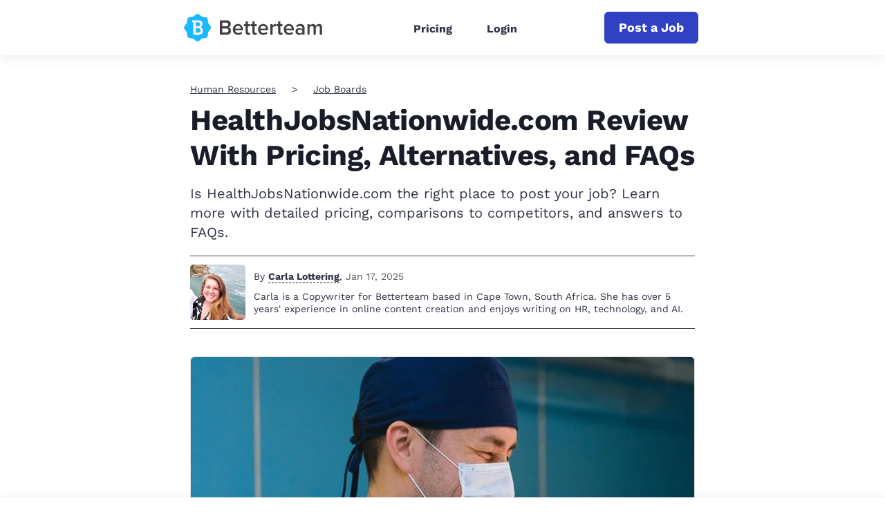

--- FILE ---
content_type: text/html; charset=UTF-8
request_url: https://www.betterteam.com/healthjobsnationwide-com
body_size: 25688
content:
<!DOCTYPE html><html
lang="en-US"><head><meta
charset="utf-8" /><title>HealthJobsNationwide.com Review With Pricing, Alternatives, and FAQs</title><meta
name="description" content="Is HealthJobsNationwide.com the right place to post your job? Learn more with detailed pricing, comparisons to competitors, and answers to FAQs." /><meta
property="og:title" content="HealthJobsNationwide.com Review With Pricing, Alternatives, and FAQs" /><meta
property="og:description" content="Is HealthJobsNationwide.com the right place to post your job? Learn more with detailed pricing, comparisons to competitors, and answers to FAQs." /><style>dl,h1,h2,h3,h4,h5,h6,ol,p,ul{margin-top:0}.btn,.navbar-toggler-icon,img{vertical-align:middle}.card,.navbar,.page-link{position:relative}.btn,.navbar-brand,.sr-only{white-space:nowrap}.btn:focus,.btn:hover,.navbar-brand:focus,.navbar-brand:hover,a{text-decoration:none}.col,.col-12,.img-fluid,.table,img{max-width:100%}:root{--blue:#007bff;--indigo:#6610f2;--purple:#6f42c1;--pink:#e83e8c;--red:#dc3545;--orange:#fd7e14;--yellow:#ffc107;--green:#28a745;--teal:#20c997;--cyan:#17a2b8;--white:#fff;--gray:#6c757d;--gray-dark:#343a40;--primary:#007bff;--secondary:#6c757d;--success:#28a745;--info:#17a2b8;--warning:#ffc107;--danger:#dc3545;--light:#f8f9fa;--dark:#343a40;--breakpoint-xs:0;--breakpoint-sm:576px;--breakpoint-md:768px;--breakpoint-lg:992px;--breakpoint-xl:1200px;--font-family-sans-serif:-apple-system,BlinkMacSystemFont,"Segoe UI",Roboto,"Helvetica Neue",Arial,sans-serif,"Apple Color Emoji","Segoe UI Emoji","Segoe UI Symbol";--font-family-monospace:SFMono-Regular,Menlo,Monaco,Consolas,"Liberation Mono","Courier New",monospace}*,:after,:before{box-sizing:border-box}html{font-family:sans-serif;line-height:1.15;-webkit-text-size-adjust:100%;-ms-text-size-adjust:100%;text-size-adjust:100%;-ms-overflow-style:scrollbar;-webkit-tap-highlight-color:transparent}.collapse.show,.nav-link,article,aside,dialog,figcaption,figure,footer,header,hgroup,main,nav,section{display:block}body{margin:0;font-family:-apple-system,BlinkMacSystemFont,"Segoe UI",Roboto,"Helvetica Neue",Arial,sans-serif,"Apple Color Emoji","Segoe UI Emoji","Segoe UI Symbol";font-size:1rem;font-weight:400;line-height:1.5;color:#212529;text-align:left;background-color:#fff}dl,ol,p,ul{margin-bottom:1rem}b,strong{font-weight:bolder}img{border-style:none}svg:not(:root){overflow:hidden}table{border-collapse:collapse}th{text-align:inherit}button{border-radius:0}button,input,optgroup,select,textarea{margin:0;font-family:inherit;font-size:inherit;line-height:inherit}button,input{overflow:visible}button,select{text-transform:none}[type=reset],[type=submit],button,html [type=button]{-webkit-appearance:button}.h1,.h2,.h3,.h4,.h5,.h6,h1,h2,h3,h4,h5,h6{margin-bottom:.5rem;font-family:inherit;font-weight:500;line-height:1.2;color:inherit}.h1,h1{font-size:2.5rem}.h2,h2{font-size:2rem}.h3,h3{font-size:1.75rem}.h4,h4{font-size:1.5rem}.list-unstyled{padding-left:0;list-style:none}.btn,.form-control{padding:.375rem .75rem;font-size:1rem;line-height:1.5}.mt-0,.my-0{margin-top:0!important}.mt-3,.my-3{margin-top:1rem!important}.mt-5,.my-5{margin-top:3rem!important}.btn{display:inline-block;font-weight:400;text-align:center;user-select:none;border:1px solid transparent;border-radius:.25rem}.btn.focus,.btn:focus{outline:0;box-shadow:0 0 0 .2rem rgba(0,123,255,.25)}.btn.disabled,.btn:disabled{opacity:.65}.btn:not(:disabled):not(.disabled),.navbar-toggler:not(:disabled):not(.disabled),.page-link:not(:disabled):not(.disabled){cursor:pointer}.btn:not(:disabled):not(.disabled).active,.btn:not(:disabled):not(.disabled):active{background-image:none}a.btn.disabled,fieldset:disabled a.btn{pointer-events:none}.btn-primary,.btn-primary.disabled,.btn-primary:disabled{color:#fff;background-color:#007bff;border-color:#007bff}.btn-primary:hover{color:#fff;background-color:#0069d9;border-color:#0062cc}.btn-primary.focus,.btn-primary:focus{box-shadow:0 0 0 .2rem rgba(0,123,255,.5)}.table{width:100%;margin-bottom:1rem;background-color:rgba(0,0,0,0)}.card-text:last-child,.navbar-nav{margin-bottom:0}.table td,.table th{padding:.75rem;vertical-align:top;border-top:1px solid #dee2e6}.table-responsive{display:block;width:100%;overflow-x:auto;-webkit-overflow-scrolling:touch;-ms-overflow-style:-ms-autohiding-scrollbar}.collapse{display:none}.form-control{display:block;width:100%;color:#495057;background-color:#fff;background-clip:padding-box;-webkit-background-clip:padding-box;border:1px solid #ced4da;border-radius:.25rem;transition:border-color .15s ease-in-out,box-shadow .15s ease-in-out}.card,.row{display:-webkit-flex}.navbar-toggler,a{background-color:rgba(0,0,0,0)}.form-control::placeholder{color:#6c757d;opacity:1}.row{display:-webkit-box;display:-ms-flexbox;display:flex;-webkit-flex-wrap:wrap;-ms-flex-wrap:wrap;flex-wrap:wrap;margin-right:-15px;margin-left:-15px}.col{-webkit-flex-basis:0;-ms-flex-preferred-size:0;flex-basis:0;-webkit-box-flex:1;-webkit-flex-grow:1;-ms-flex-positive:1;flex-grow:1}.col,.col-1,.col-10,.col-11,.col-12,.col-2,.col-3,.col-4,.col-5,.col-6,.col-7,.col-8,.col-9,.col-auto,.col-lg,.col-lg-1,.col-lg-10,.col-lg-11,.col-lg-12,.col-lg-2,.col-lg-3,.col-lg-4,.col-lg-5,.col-lg-6,.col-lg-7,.col-lg-8,.col-lg-9,.col-lg-auto,.col-md,.col-md-1,.col-md-10,.col-md-11,.col-md-12,.col-md-2,.col-md-3,.col-md-4,.col-md-5,.col-md-6,.col-md-7,.col-md-8,.col-md-9,.col-md-auto,.col-sm,.col-sm-1,.col-sm-10,.col-sm-11,.col-sm-12,.col-sm-2,.col-sm-3,.col-sm-4,.col-sm-5,.col-sm-6,.col-sm-7,.col-sm-8,.col-sm-9,.col-sm-auto,.col-xl,.col-xl-1,.col-xl-10,.col-xl-11,.col-xl-12,.col-xl-2,.col-xl-3,.col-xl-4,.col-xl-5,.col-xl-6,.col-xl-7,.col-xl-8,.col-xl-9,.col-xl-auto{position:relative;width:100%;min-height:1px;padding-right:15px;padding-left:15px}.col-12{-webkit-box-flex:0;-webkit-flex:0 0 100%;-ms-flex:0 0 100%;flex:0 0 100%}.navbar{display:-webkit-box;display:-ms-flexbox;display:flex;-ms-flex-wrap:wrap;flex-wrap:wrap;-webkit-box-align:center;-ms-flex-align:center;align-items:center;-webkit-box-pack:justify;-ms-flex-pack:justify;justify-content:space-between;padding:.5rem 1rem}.navbar-brand{display:inline-block;padding-top:.3125rem;padding-bottom:.3125rem;margin-right:1rem;font-size:1.25rem;line-height:inherit}.card,.navbar-nav{display:-webkit-box;display:-ms-flexbox;-webkit-box-orient:vertical;-webkit-box-direction:normal}.navbar-nav{display:flex;-ms-flex-direction:column;flex-direction:column;padding-left:0;list-style:none}.navbar-nav .nav-link{display:block;padding-right:0;padding-left:0}.navbar-collapse{-ms-flex-preferred-size:100%;flex-basis:100%;-webkit-box-flex:1;-ms-flex-positive:1;flex-grow:1;-webkit-box-align:center;-ms-flex-align:center;align-items:center}.navbar-toggler{padding:.25rem .75rem;font-size:1.25rem;line-height:1;border:1px solid transparent;border-radius:.25rem}.navbar-toggler-icon{display:inline-block;width:1.5em;height:1.5em;content:"";background:center center/100% 100% no-repeat}.container{width:100%;padding-right:15px;padding-left:15px;margin-right:auto;margin-left:auto}.card{display:flex;-webkit-flex-direction:column;-ms-flex-direction:column;flex-direction:column;min-width:0;word-wrap:break-word;background-color:#fff;background-clip:border-box;-webkit-background-clip:border-box;border:1px solid rgba(0,0,0,.125);border-radius:.25rem}.breadcrumb,.pagination{list-style:none;border-radius:.25rem}.card-body{-webkit-box-flex:1;-webkit-flex:1 1 auto;-ms-flex:1 1 auto;flex:1 1 auto;padding:1.25rem}.card-title{margin-bottom:.75rem}.breadcrumb{display:-webkit-box;display:-webkit-flex;display:-ms-flexbox;display:flex;-webkit-flex-wrap:wrap;-ms-flex-wrap:wrap;flex-wrap:wrap;padding:.75rem 1rem;margin-bottom:1rem;background-color:#e9ecef}.breadcrumb-item+.breadcrumb-item:before{display:inline-block;padding-right:.5rem;padding-left:.5rem;color:#6c757d;content:"/"}.pagination{display:flex;padding-left:0}.page-link{display:block;padding:.5rem .75rem;margin-left:-1px;line-height:1.25;color:#007bff;background-color:#fff;border:1px solid #dee2e6}.page-item:first-child .page-link{margin-left:0;border-top-left-radius:.25rem;border-bottom-left-radius:.25rem}.page-item:last-child .page-link{border-top-right-radius:.25rem;border-bottom-right-radius:.25rem}.page-item.active .page-link{z-index:1;color:#fff;background-color:#007bff;border-color:#007bff}.align-items-center{-webkit-box-align:center!important;-webkit-align-items:center!important;-ms-flex-align:center!important;align-items:center!important}.sr-only{clip-path:inset(50%);border:0;clip:rect(0,0,0,0);height:1px;margin:-1px;overflow:hidden;padding:0;position:absolute;width:1px}.text-center{text-align:center!important}a{-webkit-text-decoration-skip:objects;color:#2c3241;will-change:transform;transform:translateZ(0)}.btn,a{-webkit-transition:.2s ease-in-out;transition:.2s ease-in-out}.img-fluid{height:auto}input[type=email],input[type=password],input[type=text]{-webkit-appearance:none;-moz-appearance:none;appearance:none;-webkit-focus-ring-color:none;outline:0}@media(min-width:576px){.container{max-width:540px}}@media(min-width:768px){.container{max-width:720px}}@media(min-width:992px){.container{max-width:960px}}@media(min-width:1200px){.container{max-width:1140px}}@media (min-width:768px){.col-md-2{-webkit-box-flex:0;-webkit-flex:0 0 16.6666666667%;-ms-flex:0 0 16.6666666667%;flex:0 0 16.6666666667%;max-width:16.6666666667%}.col-md-4{-webkit-box-flex:0;-webkit-flex:0 0 33.3333333333%;-ms-flex:0 0 33.3333333333%;flex:0 0 33.3333333333%;max-width:33.3333333333%}.col-md-6{-webkit-box-flex:0;-webkit-flex:0 0 50%;-ms-flex:0 0 50%;flex:0 0 50%;max-width:50%}.col-md-8{-webkit-box-flex:0;-webkit-flex:0 0 66.6666666667%;-ms-flex:0 0 66.6666666667%;flex:0 0 66.6666666667%;max-width:66.6666666667%}.mt-md-2,.my-md-2{margin-top:.5rem!important}.order-md-2{-webkit-box-ordinal-group:3;-ms-flex-order:2;order:2}}@media (min-width:992px){.navbar-expand-lg,.navbar-expand-lg .navbar-nav{-webkit-box-orient:horizontal;-webkit-box-direction:normal}.col-lg-3{-webkit-box-flex:0;-webkit-flex:0 0 25%;-ms-flex:0 0 25%;flex:0 0 25%;max-width:25%}.col-lg-4{-webkit-box-flex:0;-webkit-flex:0 0 33.3333333333%;-ms-flex:0 0 33.3333333333%;flex:0 0 33.3333333333%;max-width:33.3333333333%}.col-lg-5{-webkit-box-flex:0;-webkit-flex:0 0 41.6666666667%;-ms-flex:0 0 41.6666666667%;flex:0 0 41.6666666667%;max-width:41.6666666667%}.col-lg-7{-webkit-box-flex:0;-webkit-flex:0 0 58.3333333333%;-ms-flex:0 0 58.3333333333%;flex:0 0 58.3333333333%;max-width:58.3333333333%}.col-lg-12{-webkit-box-flex:0;-webkit-flex:0 0 100%;-ms-flex:0 0 100%;flex:0 0 100%;max-width:100%}.navbar-toggler{display:none}.navbar-expand-lg{-ms-flex-flow:row nowrap;flex-flow:row nowrap;-webkit-box-pack:start;-ms-flex-pack:start;justify-content:flex-start}.navbar-expand-lg .navbar-nav{-ms-flex-direction:row;flex-direction:row}.navbar-expand-lg .navbar-nav .nav-link{padding-right:.5rem;padding-left:.5rem}.navbar-expand-lg .navbar-collapse{display:-webkit-box!important;display:-ms-flexbox!important;display:flex!important;-ms-flex-preferred-size:auto;flex-basis:-webkit-auto;flex-basis:auto}}</style><style>a{color:#2c3241;text-decoration:none;will-change:transform;transform:translateZ(0)}a:active,a:focus,a:hover{color:#3041c4;text-decoration:none}.btn,a{-webkit-transition:all .2s ease-in-out;transition:all .2s ease-in-out}.btn:active,.btn:focus,.btn:hover,a:active,a:focus,a:hover{outline:0;-webkit-box-shadow:none;-moz-box-shadow:none;-ms-box-shadow:none;-o-box-shadow:none;box-shadow:none}img{max-width:100%}input[type=email],input[type=password],input[type=text]{-webkit-appearance:none;-moz-appearance:none;appearance:none;-webkit-focus-ring-color:none;outline:none}input[type=email]:active,input[type=email]:focus,input[type=email]:hover,input[type=password]:active,input[type=password]:focus,input[type=password]:hover,input[type=text]:active,input[type=text]:focus,input[type=text]:hover{-webkit-box-shadow:none;-moz-box-shadow:none;-ms-box-shadow:none;-o-box-shadow:none;box-shadow:none}.navbar-toggler{padding:10px 0;border:0;border-radius:0}.navbar-toggler .icon-bar{display:block;height:4px;width:29px;background:#000;-webkit-transition:.5s cubic-bezier(.65,.05,.36,1);-moz-transition:.5s cubic-bezier(.65,.05,.36,1);-ms-transition:.5s cubic-bezier(.65,.05,.36,1);-o-transform:.5s cubic-bezier(.65,.05,.36,1);transition:.5s cubic-bezier(.65,.05,.36,1);-webkit-box-shadow:none;-moz-box-shadow:none;-ms-box-shadow:none;-o-box-shadow:none;box-shadow:none}.navbar-toggler .icon-bar+.icon-bar{margin-top:4px}.navbar-toggler[aria-expanded=true] .icon-bar:first-child{-webkit-transform:rotate(225deg) translate(-6px,-5px);-moz-transform:rotate(225deg) translate(-6px,-5px);-ms-transform:rotate(225deg) translate(-6px,-5px);-o-transform:rotate(225deg) translate(-6px,-5px);transform:rotate(225deg) translate(-6px,-5px)}.navbar-toggler[aria-expanded=true] .icon-bar:nth-child(2){opacity:0}.navbar-toggler[aria-expanded=true] .icon-bar:last-child{-webkit-transform:rotate(-225deg) translate(-6px,6px);-moz-transform:rotate(-225deg) translate(-6px,6px);-ms-transform:rotate(-225deg) translate(-6px,6px);-o-transform:rotate(-225deg) translate(-6px,6px);transform:rotate(-225deg) translate(-6px,6px)}.navbar-toggler:active,.navbar-toggler:focus,.navbar-toggler:hover{outline:0}main{padding:40px 0 0}.container{max-width:1170px}.narrow-container{max-width:770px;padding:0 20px;margin:0 auto}.lock-scroll{overflow:hidden}.d-none{display:none !important}.d-flex{display:flex !important}@media screen and (max-width:991px){.container{padding:0 20px}}@media screen and (max-width:767px){main{padding:20px 0 0}}@font-face{font-family:"Work Sans";src:url("/assets/fonts/worksansregular-20241209.woff2");font-weight:400;font-style:normal;font-display:swap}@font-face{font-family:"Work Sans";src:url("/assets/fonts/worksansbold-20241209.woff2");font-weight:700;font-style:normal;font-display:swap}body{color:#2c3241;font:normal 14px/1.3 "Work Sans","Helvetica Neue Light","Helvetica Neue","Helvetica","Arial",sans-serif}.section-heading{font-size:42px;font-weight:700;letter-spacing:-.4px}.section-desc{font-size:22px;line-height:1.4}.section-desc p{margin-bottom:15px}.section-desc p:last-child{margin-bottom:0}.section-page-heading{margin:36px 0 84px}.section-page-heading .section-heading{margin-bottom:28px;font-size:54px}.section-page-heading .section-desc{margin:0 auto;max-width:500px}@media screen and (max-width:767px){.section-heading{font-size:36px}.section-desc{font-size:18px}.section-page-heading{margin:0 0 40px}.section-page-heading .section-heading{margin-bottom:15px;font-size:43px}.section-page-heading .section-desc{font-size:22px}}.header{width:100%;background:#fff;box-shadow:0 4px 16px 0 rgba(44,50,65,.08)}.header .container{max-width:1170px}.header .navbar-brand{display:flex;min-height:64px;margin:0;padding:0;align-items:center}.header .navbar-logo{display:flex;align-items:center;color:inherit}.header .navbar-logo .navbar-pic{max-width:200px;height:60px;object-fit:contain}.header .navbar-logo .navbar-pic.with-title{margin-right:15px}.header .navbar-logo .navbar-group{height:26px}.header .navbar-logo .navbar-title{color:#000;font-size:20px;font-weight:700;height:100%}.header .navbar-logo .navbar-tagline{display:block;padding:0;font-size:18px;opacity:.7}.header .dropdown-toggle:after{width:9px;height:6px;margin-left:6px;background-image:url([data-uri]);background-size:contain;background-repeat:no-repeat;border:none;vertical-align:2px}.header .dropdown-menu{margin:0;padding:0;border:none;border-radius:0}.header .dropdown-item{position:relative;padding:10px 15px 10px 30px;font-size:14px;font-weight:700;letter-spacing:.8px}.header .dropdown-item:not(:last-child){border-bottom:1px solid #e9eaec}.header .dropdown-item:first-child,.header .dropdown-item:last-child{border-radius:0}.header .dropdown-item:hover{color:#3041c4}.header .dropdown-item:active{background:#f8f9fa}.header .dropdown-item.active{background:rgba(242,242,242,.3);color:#3041c4;z-index:2}.header .dropdown-item.active:before{content:"";position:absolute;top:-1px;left:0;bottom:-1px;width:3px;background:#3041c4}.header .dropdown-menu.show{display:none}.header .navbar-expand-lg{padding:0}.header .navbar-toggler{position:absolute;top:4px;right:-20px;width:59px;height:64px;padding:26px 20px;border:none;border-radius:0}.header .navbar-toggler:before,.header .navbar-toggler:after,.header .navbar-toggler span{display:block;width:18px;height:2px;background:#3041c4;transition:transform .2s,width .2s}.header .navbar-toggler:before,.header .navbar-toggler:after{content:""}.header .navbar-toggler span{margin:3px 0}.header .navbar-toggler:focus{outline:none}.header .navbar-toggler[aria-expanded=true]:before{transform:translateY(5px) rotate(45deg)}.header .navbar-toggler[aria-expanded=true] span{transform:rotate(-45deg)}.header .navbar-toggler[aria-expanded=true]:after{transform:translateY(-5px) rotate(45deg)}.header .navbar-collapse{margin:0 -20px;border-top:1px solid #e9eaec}.header .navbar-nav{margin:auto}.header .navbar-nav .nav-link{padding:10px 15px}.header .nav{padding-top:4px}.header .nav-link{font-weight:700;font-size:16px}.header .nav-link.active{color:#3041c4}.header .indicator{width:100%}.header .indicator-position{width:0;height:3px;background:#3041c4}.header .cta-nav{order:2;margin-left:auto}.websiteExamples .header:not(.header-for-contributors) .container,.guideEntries .header:not(.header-for-contributors) .container,.contributors .header:not(.header-for-contributors) .container{max-width:770px}@media(hover:none){.dropdown-menu.show{display:block}}@media(hover:hover){.dropdown:hover .dropdown-menu{display:block}}@media screen and (min-width:992px){.header .dropdown-menu{left:-8px;width:222px;padding:10px 0;border-radius:4px;box-shadow:0 13px 18px -8px rgba(0,0,0,.15),0 29px 45px 4px rgba(0,0,0,.08),0 11px 55px 10px rgba(0,0,0,.07)}.header .dropdown-item{padding:10px 20px}.header .navbar-brand{min-height:70px;margin:5px;margin-left:-4px}.header .navbar-toggler{height:70px}.header .navbar-collapse{margin:0;padding:0;border:none}.header .navbar-nav{padding-top:4px}.header .nav-item{margin:0 10px}.header .nav-link{padding:11px}}@media screen and (max-width:991px){.header .navbar-brand{padding:5px 0}.header .navbar-logo .navbar-pic.with-title{margin-right:10px}.header .navbar-logo .navbar-group{height:23px}.header .navbar-logo .navbar-title{font-size:18px}.header .navbar-logo .navbar-tagline{font-size:16px}.header .navbar-type{margin-left:10px;padding-top:9px;padding-left:10px;font-size:16px}.header .navbar-collapse{padding:10px 20px 20px;text-align:right}.header .navbar-collapse .btn{display:block;margin-top:20px;margin-left:auto;padding:10px 20px;max-width:400px}.header .navbar-nav .nav-link{padding:10px 0;font-size:16px}.header .cta-nav{order:unset}.header .cta-nav.with-nav-links{margin-right:40px}}@media screen and (max-width:767px){.websiteExamples .header .container,.guideEntries .header .container,.contributors .header .container{max-width:100%}.header .navbar-brand{margin-left:-7px}}@media screen and (min-width:992px){.header .navbar-nav.has-no-menubar-cta{margin-right:0}}@media screen and (max-width:575px){.header .cta-nav{display:block;padding:6px;margin:0 0 10px;width:100%;font-size:18px}.header .cta-nav.with-nav-links{margin-right:0}}.footer{padding:44px 0 0;font-size:18px}.footer .footer-brand{display:flex;margin:0;padding:0;align-items:center}.footer .footer-logo{display:flex;align-items:center;color:inherit}.footer .footer-logo .footer-pic{margin-right:15px;max-width:200px;height:60px;object-fit:contain}.footer .footer-logo .footer-title{color:#000;font-size:20px;font-weight:700}.footer .footer-logo .footer-tagline{display:block;padding:0;font-size:18px;opacity:.7}.footer .footer-logo.without-title{display:block;margin-bottom:10px}.footer .footer-logo.without-title .footer-pic{margin-right:0;margin-bottom:10px}.footer .twitter-link-wrapper{margin-top:10px;display:flex}.footer .twitter-link-wrapper .btn-twitter{display:flex;align-items:center;padding:2px 10px;font-size:14px;color:#fff;border-radius:5px;font-weight:400}.footer .twitter-link-wrapper .btn-twitter svg{margin-right:5px;width:17px}.footer .twitter-link-wrapper .btn-twitter span{color:#000}.footer .footer-text{margin-top:26px;color:#6c6c6c;max-width:360px;line-height:1.4}.footer .footer-category{margin:22px 0 18px;color:#0d0d0d;font-size:22px;font-weight:700}.footer .footer-menu{margin:0}.footer .footer-menu li{margin-bottom:13px}.footer .footer-menu li:last-child{margin-bottom:0}.footer .footer-menu li a{color:#6c6c6c}.footer .footer-menu li a:active,.footer .footer-menu li a:focus,.footer .footer-menu li a:hover{color:#3041c4}.footer .language-selector{display:inline-block}.footer .language-selector:hover .dropdown-menu{display:block}.footer .language-selector .language-name .fa{color:#3041c4}.footer .language-selector .language-name span{margin-left:8px}.footer .language-selector .dropdown-menu{left:-10px;padding:30px 20px;margin:0;background-color:#f3fbff;border:none;border-radius:8px;box-shadow:0 4px 16px 0 rgba(44,50,65,.08)}.footer .language-selector .dropdown-menu ul{margin:0;font-size:18px}.footer .language-selector .dropdown-menu ul li{margin-bottom:10px}.footer .language-selector .dropdown-menu ul li.current{color:#3041c4}.footer .language-selector .dropdown-menu ul li:last-child{margin-bottom:0}.footer .language-selector .dropdown-menu:before{content:"";position:absolute;top:-12px;left:9px;width:0;height:0;border-style:solid;border-width:0 10px 12px;border-color:rgba(0,0,0,0) rgba(0,0,0,0) #f3fbff rgba(0,0,0,0)}.footer .footer-bottom{padding:17px 0;margin-top:60px;border-top:1px solid #e3e3e3}.footer .footer-bottom .footer-copyright{margin:0;color:#6c6c6c;font-size:18px}.cta-sticky-footer{position:fixed;bottom:0;left:0;width:100%;display:flex;justify-content:center;align-items:center;padding:10px;background-color:#fff;box-shadow:0 -3px 8px rgba(64,87,109,.07);transform:translateY(100%);transition:.2s}.cta-sticky-footer.is-active{transform:translateY(0%)}@media screen and (max-width:767px){.footer .footer-info{text-align:center}.footer .footer-brand{display:block;margin-bottom:20px}.footer .footer-logo{display:block}.footer .footer-logo .footer-pic{margin-right:0}.footer .twitter-link-wrapper{justify-content:center}.footer .footer-text{margin:26px auto 23px}.footer .footer-category{margin:27px 0 18px}.footer .footer-bottom{margin-top:48px}}.card{position:relative;margin-bottom:110px;background:0 0;border:none;border-radius:0}.card .card-pic{position:absolute;top:0;left:0;display:block;width:100%;height:100%;border:1px solid #dcdcdc;border-radius:6px;object-fit:cover}.card .card-meta{margin-bottom:30px;font-size:14px;font-weight:700;text-transform:uppercase}.card .card-title{display:inline-block;margin-bottom:16px;color:#181d28;font-size:26px;font-weight:700;line-height:1.23;vertical-align:top}.card .card-title a{color:#181d28}.card .card-title a:active,.card .card-title a:focus,.card .card-title a:hover{color:#3041c4}.card .card-user{margin-top:auto}.card-body{flex-direction:column;display:flex;padding:0}.card-text{margin-bottom:20px;font-size:20px}.card-featured{display:flex;margin-bottom:50px;padding-bottom:64px;border-bottom:1px solid #dcdcdc;font-stretch:condensed}.card-featured .row{margin:0}.card-featured .card-image-holder{width:730px;height:365px}.card-featured .user{font-size:18px}.card-featured .user-preview{flex:0 0 60px;margin-right:15px}.card-featured .user-name{margin-bottom:4px}.card-featured .card-meta{font-size:16px}.card-featured .card-title{margin-bottom:16px;font-size:42px;letter-spacing:-.38px;line-height:1.23}.card-featured .card-text{margin-bottom:18px;font-size:20px;line-height:1.4}.card-preview{position:relative;display:block;width:100%;height:100%}a.card-preview:hover{opacity:.7}.image-cache{margin-bottom:50px}.image-cache .image-cache-title{margin-bottom:10px;font-size:20px}.image-cache .image-cache-list{display:flex;flex-wrap:wrap;justify-content:center}.image-cache .image-cache-list img{margin:5px;width:100px;height:100px;object-fit:cover}.pinterest-image{margin-bottom:50px}.pinterest-image .pinterest-image-title{margin-bottom:10px;font-size:20px}.pinterest-image .pinterest-image-holder{position:relative;padding-top:75%;width:100%}.pinterest-image .pinterest-image-holder img{position:absolute;top:0;left:0;width:100%;height:100%;object-fit:cover}@media screen and (min-width:768px){.card-featured .card-meta{margin-bottom:34px}.card-featured .card-preview{margin:0;height:100%}}@media screen and (max-width:991px){.card{margin-right:auto;margin-left:auto;max-width:452px}.card-featured{max-width:100%}.card-featured .card-image-holder{margin:20px auto 0}.card-featured .card-text{font-size:16px}}@media screen and (max-width:767px){.card{margin-bottom:85px;margin-right:auto}.card .card-meta{margin-bottom:23px}.card .card-title{font-size:25px}.card-featured{margin-bottom:40px;padding-bottom:25px;max-width:422px}.card-featured .card-title{font-size:24px}.card-featured .card-image-holder{width:100%;height:50vw}}.section-breadcrumb{margin-bottom:10px}.section-breadcrumb .breadcrumb{display:block;padding:0;margin:0;background:0 0;border-radius:0;text-overflow:ellipsis;white-space:nowrap;overflow:hidden}.section-breadcrumb .breadcrumb .breadcrumb-item{display:inline;padding:5px 0}.section-breadcrumb .breadcrumb .breadcrumb-item+.breadcrumb-item:before{content:">";padding-right:23px;padding-left:23px;color:#2c3241}.section-breadcrumb .breadcrumb a{text-decoration:underline}@media screen and (max-width:767px){.section-breadcrumb .breadcrumb .breadcrumb-item+.breadcrumb-item:before{padding-right:10px;padding-left:10px}}.section-cta{padding:94px 0 105px;background-color:#3041c4}.section-cta .section-heading{margin-bottom:22px;color:#fff}.section-cta .section-desc{color:#fff}.section-cta .cta-form{display:flex;margin-left:auto;max-width:586px}.section-cta .cta-form input{margin-right:10px}.section-cta .cta-form .btn{padding:10px 20px}@media(min-width:768px)and (max-width:991px){.section-cta .cta-form{display:block}.section-cta .cta-form input{margin-right:0;margin-bottom:15px}.section-cta .cta-form .btn{display:block;width:100%}}@media screen and (max-width:767px){.section-cta{padding:50px 0 60px;text-align:center}.section-cta .section-heading{margin-bottom:16px}.section-cta .section-desc{margin:0 auto 33px;max-width:280px}.section-cta .cta-form{margin:0 auto;display:block}.section-cta .cta-form input{margin-right:0;margin-bottom:15px;text-align:center}.section-cta .cta-form .btn{display:block;padding:10px 8px;width:100%;white-space:normal}}.block-global-cta{position:relative;margin:0 -30px 70px;padding:20px;background-color:#edeffb;border-radius:5px}.block-global-cta .cta-wrapper{display:flex;align-items:center;margin:auto}.block-global-cta .cta-wrapper.without-image{max-width:520px;text-align:center}.block-global-cta .cta-wrapper.without-image .cta-info{padding-left:0}.block-global-cta .cta-wrapper.without-image .cta-form input{text-align:center}.block-global-cta .cta-wrapper.without-image .cta-form input::-webkit-input-placeholder,.block-global-cta .cta-wrapper.without-image .cta-form input:-moz-placeholder,.block-global-cta .cta-wrapper.without-image .cta-form input::-moz-placeholder,.block-global-cta .cta-wrapper.without-image .cta-form input:-ms-input-placeholder{text-align:center}.block-global-cta .cta-wrapper .cta-image{flex:0 0 252px;max-width:252px;margin:auto}.block-global-cta .cta-wrapper .cta-image img{width:252px;height:252px;border-radius:6px;border:1px solid #dcdcdc;object-fit:cover}.block-global-cta .cta-wrapper .cta-info{padding-left:30px;font-size:22px;letter-spacing:-.2px;line-height:1.45455}.block-global-cta .cta-wrapper .cta-heading{margin-bottom:8px;font-size:30px;font-weight:700}.block-global-cta .cta-wrapper .cta-heading a{color:#2c3241;text-decoration:none}.block-global-cta .cta-wrapper .cta-heading a:hover{color:#3041c4}.block-global-cta .cta-wrapper .cta-label{position:absolute;top:0;left:-15px;z-index:1;padding:9px 21px;color:#fff;font-size:20px;font-weight:700;text-align:left;line-height:1;background-color:#3041c4;border-top-right-radius:5px;border-bottom-right-radius:5px;transform:translateY(-50%)}.block-global-cta .cta-wrapper .cta-label:before{content:"";position:absolute;bottom:-15px;left:0;width:0;height:0;border-top:15px solid #1c2672;border-left:12px solid rgba(0,0,0,0)}.block-global-cta .cta-wrapper .features{padding:0;margin:15px 0 0;border:none;list-style:none}.block-global-cta .cta-wrapper .features li{position:relative;margin-bottom:8px;font-size:18px;text-align:center}.block-global-cta .cta-wrapper .features li:last-child{margin-bottom:0}.block-global-cta .cta-wrapper .features li:before{content:"";display:inline-block;margin-right:8px;vertical-align:-3px;height:18px;width:18px;background-position:center;background-repeat:no-repeat;background-size:100%;background-image:url(/assets/images/icon-check.svg)}.block-global-cta .cta-wrapper .cta-form input{padding:10px 12px;height:auto}.block-global-cta .cta-wrapper .btn{margin-top:15px;color:#fff;width:100%;white-space:normal;text-decoration:none}.block-global-cta.button-cta{margin-top:-30px;background-color:#fff}.block-global-cta.button-cta .cta-wrapper .cta-heading{font-size:24px;margin-bottom:30px}.block-global-cta.button-cta .cta-wrapper .btn{margin-top:0;width:auto;max-width:320px}.block-global-cta.button-cta .cta-wrapper.without-image{max-width:none}.block-global-cta.button-cta .cta-wrapper.without-image .cta-info{display:flex;flex-direction:column;justify-content:center;align-items:center;width:100%}.block-global-cta.button-cta .cta-wrapper .features{display:list-item;margin-top:30px;padding:30px;padding-left:40px;background-color:#f8f9fa;border-radius:15px;list-style-type:none}.block-global-cta.button-cta .cta-wrapper .features li{display:list-item;list-style-type:disc;text-align:left}.block-global-cta.button-cta .cta-wrapper .features li:before{content:none}.block-global-cta.button-cta .cta-wrapper .features li p{margin-bottom:0}@media screen and (max-width:991px){.block-global-cta{margin-right:0;margin-left:0}}@media screen and (max-width:767px){.block-global-cta{margin-bottom:30px}.block-global-cta .cta-wrapper{display:block;text-align:center}.block-global-cta .cta-wrapper .cta-heading{display:inline-block;font-size:24px;line-height:1.3}.block-global-cta .cta-wrapper .cta-label{font-size:18px}.block-global-cta .cta-wrapper .cta-image{margin-bottom:20px}.block-global-cta .cta-wrapper .cta-image img{width:250px;height:250px}.block-global-cta .cta-wrapper .cta-info{padding-left:0}.block-global-cta .cta-wrapper .cta-info .cta-subtitle{font-size:16px}.block-global-cta .cta-wrapper .features{display:inline-block}.block-global-cta .cta-wrapper .cta-form input{font-size:16px;text-align:center}.block-global-cta .cta-wrapper .cta-form input::-webkit-input-placeholder,.block-global-cta .cta-wrapper .cta-form input:-moz-placeholder,.block-global-cta .cta-wrapper .cta-form input::-moz-placeholder,.block-global-cta .cta-wrapper .cta-form input:-ms-input-placeholder{text-align:center}.block-global-cta.button-cta{margin-top:0;margin-left:-20px;margin-right:-20px}.block-global-cta.button-cta .cta-wrapper .features{padding:24px;padding-left:36px;margin-top:32px}.block-global-cta.button-cta .cta-wrapper .features li{text-align:left;margin-bottom:24px}.block-global-cta.button-cta .cta-wrapper .features li:last-child{margin-bottom:0}}@media screen and (max-width:375px){.block-global-cta .cta-wrapper .cta-image img{width:60vw;height:60vw}}.section-banner .card .card-pic{border:1px solid #dcdcdc;border-radius:6px}.section-banner .card-body{justify-content:space-between;height:100%}.section-banner .card-text{margin-bottom:40px;font-weight:600}.section-banner .card-text-prebyline{display:flex;align-items:center;font-weight:400}.section-banner .card-featured{display:block;margin-bottom:0;padding-bottom:0;border-bottom:none}.block-intro-text{margin-top:40px;font-size:18px;line-height:1.7;letter-spacing:-.2px}.block-intro-text p{margin-bottom:15px}.block-intro-text p:last-child{margin-bottom:0}.block-intro-text a{color:#3041c4;text-decoration:underline}.block-intro-text+.block-global-cta{margin-bottom:0}.entry-is-guide .section-banner .card .card-title{margin-bottom:16px}.entry-is-guide .section-banner .card .card-byline{display:flex;align-items:center;border-top:thin #3f3f3f solid;border-bottom:thin #3f3f3f solid;padding:12px 0;margin-bottom:40px}.entry-is-guide .section-banner .card .card-byline-image{flex-shrink:0;width:80px;height:80px;margin-right:12px;overflow:hidden;border-radius:5px}.entry-is-guide .section-banner .card .card-byline-image img{width:100%;height:100%;object-fit:cover}.entry-is-guide .section-banner .card .card-byline-author{display:inline-block;font-weight:600;border-bottom:thin #111 dashed}.entry-is-guide .section-banner .card .card-byline-date{color:#57595d}.entry-is-guide .section-banner .card .card-byline-bio{margin-top:10px}.entry-is-guide .section-banner .card-text{margin-bottom:20px}.contributors .card-image-holder{width:400px;height:400px}@media screen and (max-width:991px){.section-banner .card-featured .card-image-holder{margin-top:0}.section-banner .card-featured .card-preview{width:100%;height:100%}.entry-is-guide .section-banner .card .card-byline{margin-bottom:22px}}@media screen and (max-width:767px){.section-banner .card{max-width:100%}.section-banner .card .card-preview{margin-top:0;margin-bottom:0}.entry-is-guide .section-banner .card .card-byline .card-byline-image{display:none}.block-intro-text{margin-top:20px}}@media screen and (max-width:575px){.section-banner .card-text{margin-bottom:20px}.section-banner .card-text-prebyline{font-size:16px}.block-intro-text{font-size:16px;line-height:1.6}}@media screen and (max-width:440px){.contributors .card-image-holder{width:calc(100vw - 40px);height:calc(100vw - 40px)}}.section-content,.block-wrapper{padding:70px 0;font-size:22px;line-height:1.45455}.section-content .block,.block-wrapper .block{position:relative;margin-bottom:70px}.section-content .block:last-child,.block-wrapper .block:last-child{margin-bottom:0}.section-content .block.wide,.block-wrapper .block.wide{left:50%;width:calc(100vw - 30px);max-width:1140px;transform:translateX(-50%)}.section-content h1,.section-content h2,.section-content h3,.section-content h4,.section-content h5,.section-content h6,.block-wrapper h1,.block-wrapper h2,.block-wrapper h3,.block-wrapper h4,.block-wrapper h5,.block-wrapper h6{margin-bottom:.9em;font-weight:700}.section-content h1,.block-wrapper h1{font-size:42px}.section-content h2,.block-wrapper h2{font-size:34px}.section-content h3,.block-wrapper h3{font-size:28px}.section-content h4,.block-wrapper h4{font-size:22px}.section-content h5,.block-wrapper h5{font-size:18px}.section-content h6,.block-wrapper h6{font-size:16px}.section-content p,.block-wrapper p{margin-bottom:24px}.section-content p,.section-content li,.block-wrapper p,.block-wrapper li{letter-spacing:-.2px}.section-content figure img,.block-wrapper figure img{display:block;max-width:100%}.section-content figcaption,.block-wrapper figcaption{margin-top:14px;font-size:18px;line-height:1.333}.section-content a,.block-wrapper a{color:#3041c4;text-decoration:underline}.section-content a:active,.section-content a:focus,.section-content a:hover,.block-wrapper a:active,.block-wrapper a:focus,.block-wrapper a:hover{color:#26339b}.section-content ul,.section-content ol,.block-wrapper ul,.block-wrapper ol{margin:32px 0;padding-left:21px}.section-content ul li:not(:last-child),.section-content ol li:not(:last-child),.block-wrapper ul li:not(:last-child),.block-wrapper ol li:not(:last-child){margin-bottom:5px}.section-content blockquote,.block-wrapper blockquote{position:relative;padding:24px 20px 52px 36px;font-style:italic;border-bottom:5px solid #0185d0;border-radius:4px;box-shadow:0 1px 3px 0 rgba(0,0,0,.1),0 4px 6px 0 rgba(0,0,0,.05),inset 0 1px 0 0 rgba(255,255,255,.1)}.section-content blockquote:before,.block-wrapper blockquote:before{content:"“";position:absolute;top:20px;left:10px;opacity:.3;font-size:42px;font-weight:700;line-height:1}.section-content blockquote p,.block-wrapper blockquote p{font-size:24px;font-weight:700;line-height:1.36}.section-content blockquote p:first-letter ,.block-wrapper blockquote p:first-letter {margin-left:8px}.section-content blockquote .user-pic,.block-wrapper blockquote .user-pic{width:40px;height:40px}.section-content .video-wrapper,.block-wrapper .video-wrapper{position:relative;padding-top:56.25%}.section-content .video-wrapper iframe,.block-wrapper .video-wrapper iframe{position:absolute;top:0;left:0;width:100%;height:100%;border:none}.section-content .user,.block-wrapper .user{margin:22px 0 0 -16px;font-size:18px;font-style:normal;line-height:1.3}.section-content .user-name,.section-content .user-meta,.block-wrapper .user-name,.block-wrapper .user-meta{display:inline}.section-content .user-meta,.block-wrapper .user-meta{margin-left:-4px;font-size:16px;font-weight:400}.section-content .twitter-share,.block-wrapper .twitter-share{position:absolute;right:10px;bottom:10px}.section-content .twitter-share-button,.block-wrapper .twitter-share-button{display:block}.section-content .block-images figure img.single-image,.block-wrapper .block-images figure img.single-image{max-width:1140px;width:100%}.section-content .block-images figure img.two-image,.block-wrapper .block-images figure img.two-image{max-width:555px;width:100%}.section-content .block-callout,.block-wrapper .block-callout{padding:20px;background-color:#ddf1fa;border-radius:0}.section-content .block-callout.secondary,.block-wrapper .block-callout.secondary{background-color:#e2e3e5}.section-content .block-callout.success,.block-wrapper .block-callout.success{background-color:#d4edda}.section-content .block-callout.warning,.block-wrapper .block-callout.warning{background-color:#fff3cd}.section-content .block-callout.alert,.block-wrapper .block-callout.alert{background-color:#f8d7da}.section-content .block-callout p:last-child,.block-wrapper .block-callout p:last-child{margin-bottom:0}.section-content .block-how-to .how-to-info,.block-wrapper .block-how-to .how-to-info{display:flex;align-items:center;padding:12px 22px;margin-bottom:25px;font-size:18px;background-color:#ddf1fa;border-radius:5px}.section-content .block-how-to .how-to-info .info,.block-wrapper .block-how-to .how-to-info .info{display:flex;align-items:center;margin-right:36px;line-height:1}.section-content .block-how-to .how-to-info .info .icon,.block-wrapper .block-how-to .how-to-info .info .icon{flex:0 0 19px;margin-right:11px;max-width:19px}.section-content .block-how-to .how-to-info .info .icon svg,.block-wrapper .block-how-to .how-to-info .info .icon svg{max-width:19px;height:auto}.section-content .block-how-to .how-to-image,.block-wrapper .block-how-to .how-to-image{margin:8px 0 0 30px;float:right;max-width:252px}.section-content .block-how-to .how-to-image img,.block-wrapper .block-how-to .how-to-image img{width:252px;height:252px;border:1px solid #dcdcdc;border-radius:6px}.section-content .block-how-to .how-to-desc,.block-wrapper .block-how-to .how-to-desc{margin-bottom:43px}.section-content .block-how-to .how-to-desc:after,.block-wrapper .block-how-to .how-to-desc:after{content:"";display:block;clear:both}.section-content .block-how-to .how-to-desc p,.block-wrapper .block-how-to .how-to-desc p{margin-bottom:15px}.section-content .block-how-to .how-to-desc p:last-child,.block-wrapper .block-how-to .how-to-desc p:last-child{margin-bottom:0}.section-content .block-how-to .how-to-requirements,.block-wrapper .block-how-to .how-to-requirements{margin-bottom:70px}.section-content .block-how-to .how-to-requirements .requirements,.block-wrapper .block-how-to .how-to-requirements .requirements{display:flex;align-items:center;padding:15px 18px;margin-bottom:20px;border-radius:6px;box-shadow:0 0 12px 0 rgba(0,0,0,.1)}.section-content .block-how-to .how-to-requirements .requirements img,.block-wrapper .block-how-to .how-to-requirements .requirements img{flex:0 0 100px;max-width:100px;width:100px;height:100px;border-radius:6px}.section-content .block-how-to .how-to-requirements .requirements .info,.block-wrapper .block-how-to .how-to-requirements .requirements .info{margin-left:30px}.section-content .block-how-to .how-to-requirements .requirements .info .name,.block-wrapper .block-how-to .how-to-requirements .requirements .info .name{margin:0;font-size:22px;font-weight:700}.section-content .block-how-to .how-to-requirements .requirements .info .desc,.block-wrapper .block-how-to .how-to-requirements .requirements .info .desc{margin:4px 0 0;font-size:18px}.section-content .block-how-to .how-to-section,.block-wrapper .block-how-to .how-to-section{margin-bottom:70px}.section-content .block-how-to .how-to-section:last-child,.block-wrapper .block-how-to .how-to-section:last-child{margin-bottom:0}.section-content .block-how-to .how-to-section .section-title,.section-content .block-how-to .how-to-section .step-title,.block-wrapper .block-how-to .how-to-section .section-title,.block-wrapper .block-how-to .how-to-section .step-title{display:flex;align-items:baseline;font-size:28px;font-weight:700}.section-content .block-how-to .how-to-section .step-title,.block-wrapper .block-how-to .how-to-section .step-title{display:inline-flex;font-size:22px}.section-content .block-how-to .how-to-section .step,.block-wrapper .block-how-to .how-to-section .step{margin-bottom:50px}.section-content .block-how-to .how-to-section .step:last-child,.block-wrapper .block-how-to .how-to-section .step:last-child{margin-bottom:0}.section-content .block-how-to .how-to-section .step h5,.block-wrapper .block-how-to .how-to-section .step h5{margin-bottom:22px}.section-content .block-how-to .how-to-section .step .step-desc:after,.block-wrapper .block-how-to .how-to-section .step .step-desc:after{content:"";display:block;clear:both}.section-content .block-how-to .how-to-section .step .step-desc ul,.block-wrapper .block-how-to .how-to-section .step .step-desc ul{padding-left:20px;list-style:disc;border:none}.section-content .block-how-to .how-to-section .step .step-desc .image-wrapper,.block-wrapper .block-how-to .how-to-section .step .step-desc .image-wrapper{margin:4px 0 0 30px;float:right;max-width:146px;width:100%}.section-content .block-how-to .how-to-section .step .step-desc .image-wrapper .image-holder,.block-wrapper .block-how-to .how-to-section .step .step-desc .image-wrapper .image-holder{position:relative;padding-top:100%}.section-content .block-how-to .how-to-section .step .step-desc .image-wrapper .image-holder img,.block-wrapper .block-how-to .how-to-section .step .step-desc .image-wrapper .image-holder img{position:absolute;top:0;left:0;display:block;width:100%;height:100%;border:1px solid #dcdcdc;border-radius:6px;object-fit:cover}.section-content .block-how-to .how-to-section .step .step-desc p:last-child,.block-wrapper .block-how-to .how-to-section .step .step-desc p:last-child{margin-bottom:0}.section-content .block-how-to .how-to-section .step .step-tip,.section-content .block-how-to .how-to-section .step .step-direction,.block-wrapper .block-how-to .how-to-section .step .step-tip,.block-wrapper .block-how-to .how-to-section .step .step-direction{padding-left:32px;margin-bottom:24px}.section-content .block-how-to .how-to-section .step .step-tip:last-child,.section-content .block-how-to .how-to-section .step .step-direction:last-child,.block-wrapper .block-how-to .how-to-section .step .step-tip:last-child,.block-wrapper .block-how-to .how-to-section .step .step-direction:last-child{margin-bottom:0}.section-content .block-how-to .how-to-section .step .step-tip.tip,.section-content .block-how-to .how-to-section .step .step-direction.tip,.block-wrapper .block-how-to .how-to-section .step .step-tip.tip,.block-wrapper .block-how-to .how-to-section .step .step-direction.tip{padding-left:60px;border-left:none;font-size:20px}.section-content .block-how-to .how-to-section .step .step-tip.tip .icon svg,.section-content .block-how-to .how-to-section .step .step-direction.tip .icon svg,.block-wrapper .block-how-to .how-to-section .step .step-tip.tip .icon svg,.block-wrapper .block-how-to .how-to-section .step .step-direction.tip .icon svg{width:22px}.section-content .block-how-to .how-to-section .step .step-tip .icon,.section-content .block-how-to .how-to-section .step .step-direction .icon,.block-wrapper .block-how-to .how-to-section .step .step-tip .icon,.block-wrapper .block-how-to .how-to-section .step .step-direction .icon{margin-right:5px}.section-content .block-how-to .how-to-section .step .step-tip .icon svg,.section-content .block-how-to .how-to-section .step .step-direction .icon svg,.block-wrapper .block-how-to .how-to-section .step .step-tip .icon svg,.block-wrapper .block-how-to .how-to-section .step .step-direction .icon svg{width:24px;vertical-align:-4px}.section-content .block-how-to .how-to-section .step .step-tip p,.section-content .block-how-to .how-to-section .step .step-direction p,.block-wrapper .block-how-to .how-to-section .step .step-tip p,.block-wrapper .block-how-to .how-to-section .step .step-direction p{display:inline}.section-content .block-how-to .how-to-section .step .step-tip a,.section-content .block-how-to .how-to-section .step .step-direction a,.block-wrapper .block-how-to .how-to-section .step .step-tip a,.block-wrapper .block-how-to .how-to-section .step .step-direction a{color:#3041c4;text-decoration:underline}.section-content .block-how-to .how-to-section .step .directions li p:first-of-type,.block-wrapper .block-how-to .how-to-section .step .directions li p:first-of-type{display:inline}.section-content .block-how-to .how-to-section .step .tips li:before,.block-wrapper .block-how-to .how-to-section .step .tips li:before{content:"•";margin-right:10px}.section-content .block-how-to .how-to-section .step .tips li p:first-of-type,.block-wrapper .block-how-to .how-to-section .step .tips li p:first-of-type{display:inline}.section-content .block-how-to .how-to-section .step .tips .tip,.block-wrapper .block-how-to .how-to-section .step .tips .tip{padding:15px 21px 19px;font-size:16px;font-style:italic;list-style:none;background-color:#ddf1fa}.section-content .block-how-to .how-to-section .step .tips .tip:before,.block-wrapper .block-how-to .how-to-section .step .tips .tip:before{display:none}.section-content .block-how-to .how-to-section .step .tips .tip strong,.block-wrapper .block-how-to .how-to-section .step .tips .tip strong{font-style:normal}.section-content .block-rank-table,.section-content .block-image-table,.block-wrapper .block-rank-table,.block-wrapper .block-image-table{margin-right:-30px;margin-left:-30px}.section-content .block-rank-table .table-wrapper,.section-content .block-image-table .table-wrapper,.block-wrapper .block-rank-table .table-wrapper,.block-wrapper .block-image-table .table-wrapper{margin:0 0 30px;box-shadow:0 0 12px 0 rgba(0,0,0,.1)}.section-content .block-rank-table .table-wrapper:last-child,.section-content .block-image-table .table-wrapper:last-child,.block-wrapper .block-rank-table .table-wrapper:last-child,.block-wrapper .block-image-table .table-wrapper:last-child{margin-bottom:0}.section-content .block-rank-table .table-wrapper .table,.section-content .block-image-table .table-wrapper .table,.block-wrapper .block-rank-table .table-wrapper .table,.block-wrapper .block-image-table .table-wrapper .table{margin-bottom:0}.section-content .block-rank-table .table-wrapper .table p,.section-content .block-image-table .table-wrapper .table p,.block-wrapper .block-rank-table .table-wrapper .table p,.block-wrapper .block-image-table .table-wrapper .table p{margin-bottom:0}.section-content .block-rank-table .table-wrapper .table th,.section-content .block-rank-table .table-wrapper .table td,.section-content .block-image-table .table-wrapper .table th,.section-content .block-image-table .table-wrapper .table td,.block-wrapper .block-rank-table .table-wrapper .table th,.block-wrapper .block-rank-table .table-wrapper .table td,.block-wrapper .block-image-table .table-wrapper .table th,.block-wrapper .block-image-table .table-wrapper .table td{padding:15px;border:1px solid #ddf1fa}.section-content .block-rank-table .table-wrapper .table th,.section-content .block-image-table .table-wrapper .table th,.block-wrapper .block-rank-table .table-wrapper .table th,.block-wrapper .block-image-table .table-wrapper .table th{font-size:18px;background-color:#ddf1fa;white-space:nowrap}.section-content .block-rank-table .table-wrapper .table td,.section-content .block-image-table .table-wrapper .table td,.block-wrapper .block-rank-table .table-wrapper .table td,.block-wrapper .block-image-table .table-wrapper .table td{font-size:18px}.section-content .block-rank-table .table-wrapper .table td.td-image,.section-content .block-image-table .table-wrapper .table td.td-image,.block-wrapper .block-rank-table .table-wrapper .table td.td-image,.block-wrapper .block-image-table .table-wrapper .table td.td-image{width:283px}.section-content .block-rank-table .table-wrapper .table td.td-image img,.section-content .block-image-table .table-wrapper .table td.td-image img,.block-wrapper .block-rank-table .table-wrapper .table td.td-image img,.block-wrapper .block-image-table .table-wrapper .table td.td-image img{width:252px;height:252px;border:1px solid #dcdcdc;border-radius:6px}.section-content .block-rank-table .table-wrapper .table td.td-image .btn,.section-content .block-image-table .table-wrapper .table td.td-image .btn,.block-wrapper .block-rank-table .table-wrapper .table td.td-image .btn,.block-wrapper .block-image-table .table-wrapper .table td.td-image .btn{margin-top:5px;padding:5px 10px;color:#fff;width:100%;text-decoration:none}.section-content .block-rank-table .table-wrapper .table .learn-more,.section-content .block-image-table .table-wrapper .table .learn-more,.block-wrapper .block-rank-table .table-wrapper .table .learn-more,.block-wrapper .block-image-table .table-wrapper .table .learn-more{white-space:nowrap}.section-content .block-rank-table .table-wrapper .table-note,.section-content .block-image-table .table-wrapper .table-note,.block-wrapper .block-rank-table .table-wrapper .table-note,.block-wrapper .block-image-table .table-wrapper .table-note{margin-top:30px}.section-content .block-rank-table .table-wrapper .table-note p,.section-content .block-image-table .table-wrapper .table-note p,.block-wrapper .block-rank-table .table-wrapper .table-note p,.block-wrapper .block-image-table .table-wrapper .table-note p{margin-bottom:15px}.section-content .block-rank-table .table-wrapper .table-note p:last-child,.section-content .block-image-table .table-wrapper .table-note p:last-child,.block-wrapper .block-rank-table .table-wrapper .table-note p:last-child,.block-wrapper .block-image-table .table-wrapper .table-note p:last-child{margin-bottom:0}.section-content .block-key-info .table-wrapper,.block-wrapper .block-key-info .table-wrapper{padding-left:32px;border-left:6px solid #3041c4}.section-content .block-key-info .table-wrapper .table,.block-wrapper .block-key-info .table-wrapper .table{margin-bottom:0}.section-content .block-key-info .table-wrapper .table p,.block-wrapper .block-key-info .table-wrapper .table p{margin-bottom:0}.section-content .block-key-info .table-wrapper .table td,.block-wrapper .block-key-info .table-wrapper .table td{padding:9px;border:none}.section-content .block-pros-cons .pros-cons-wrapper,.block-wrapper .block-pros-cons .pros-cons-wrapper{margin:0 -45px}.section-content .block-pros-cons .pros-cons,.block-wrapper .block-pros-cons .pros-cons{overflow:hidden;height:100%;border-radius:5px;box-shadow:0 0 12px 0 rgba(0,0,0,.1)}.section-content .block-pros-cons .pros-cons .heading,.block-wrapper .block-pros-cons .pros-cons .heading{padding:10px 32px;font-size:28px;font-weight:700;background-color:#ddf1fa}.section-content .block-pros-cons .pros-cons .list,.block-wrapper .block-pros-cons .pros-cons .list{padding:26px 32px;margin:0;height:100%;border:none}.section-content .block-pros-cons .pros-cons .list li,.block-wrapper .block-pros-cons .pros-cons .list li{position:relative;padding-left:40px;margin-bottom:20px}.section-content .block-pros-cons .pros-cons .list li:last-child,.block-wrapper .block-pros-cons .pros-cons .list li:last-child{margin-bottom:0}.section-content .block-pros-cons .pros-cons .list li:before,.block-wrapper .block-pros-cons .pros-cons .list li:before{content:"";position:absolute;top:50%;left:0;height:21px;width:21px;background-position:center;background-repeat:no-repeat;background-size:100%;background-image:url(/assets/images/icon-check.svg);transform:translateY(-50%)}.section-content .block-pros-cons .pros-cons.cons .heading,.block-wrapper .block-pros-cons .pros-cons.cons .heading{background-color:#e6eaeb}.section-content .block-pros-cons .pros-cons.cons .list li:before,.block-wrapper .block-pros-cons .pros-cons.cons .list li:before{background-image:url(/assets/images/icon-times.svg)}.section-content .block-download,.block-wrapper .block-download{padding:40px 20px;background-color:#f8f9fa}.section-content .block-download .download-wrapper,.block-wrapper .block-download .download-wrapper{margin:auto;max-width:960px}.section-content .block-download h2,.block-wrapper .block-download h2{margin-bottom:18px}.section-content .block-download .btn-download,.block-wrapper .block-download .btn-download{display:block;max-width:225px;color:#fff;text-decoration:none}.section-content .block-download .image-wrapper,.block-wrapper .block-download .image-wrapper{margin-left:auto;max-width:210px;border-radius:5px;overflow:hidden}.section-content .block-download .image-holder,.block-wrapper .block-download .image-holder{position:relative;padding-top:76.191%}.section-content .block-download .image-holder img,.block-wrapper .block-download .image-holder img{position:absolute;top:0;left:0;display:block;width:100%;height:100%;object-fit:cover}.section-content .block-updates .list-updates,.block-wrapper .block-updates .list-updates{padding-left:32px;border-left:6px solid #3041c4;list-style:none}.section-content .block-updates .list-updates .update,.block-wrapper .block-updates .list-updates .update{padding-bottom:30px;margin-bottom:30px;border-bottom:solid 1px #dcdcdc}.section-content .block-updates .list-updates .update:last-child,.block-wrapper .block-updates .list-updates .update:last-child{padding-bottom:0;margin-bottom:0;border-bottom:none}.section-content .block-updates .list-updates .update .update-date,.block-wrapper .block-updates .list-updates .update .update-date{margin-bottom:5px;font-weight:700}.section-content .block-updates .list-updates .update .update-desc p,.block-wrapper .block-updates .list-updates .update .update-desc p{margin-bottom:10px}.section-content .block-updates .list-updates .update .update-desc p:last-child,.block-wrapper .block-updates .list-updates .update .update-desc p:last-child{margin-bottom:0}.section-content .block-cta,.block-wrapper .block-cta{padding:60px 20px 75px;margin-right:-30px;margin-left:-30px;background-color:#f8f9fa}.section-content .block-cta .cta-wrapper,.block-wrapper .block-cta .cta-wrapper{margin:auto;max-width:507px;text-align:center}.section-content .block-cta .cta-wrapper h2,.block-wrapper .block-cta .cta-wrapper h2{margin-bottom:15px}.section-content .block-cta .cta-wrapper .cta-form,.block-wrapper .block-cta .cta-wrapper .cta-form{display:flex}.section-content .block-cta .cta-wrapper .cta-form input,.block-wrapper .block-cta .cta-wrapper .cta-form input{margin-right:6px}.section-content .block-cta .cta-wrapper .cta-form .btn,.block-wrapper .block-cta .cta-wrapper .cta-form .btn{padding:10px 26px}.section-content .block-affiliate,.block-wrapper .block-affiliate{padding:30px;margin-right:-30px;margin-left:-30px;font-size:16px;background-color:#f8f9fa;border:1px solid #d9e4ef;box-shadow:0 0 12px 0 rgba(0,0,0,.08)}.section-content .block-affiliate .affiliate-label,.block-wrapper .block-affiliate .affiliate-label{position:absolute;top:15px;left:-12px;z-index:1;padding:9px 21px;color:#fff;font-size:14px;font-weight:700;text-align:left;line-height:1;background-color:#3041c4;border-top-right-radius:5px;border-bottom-right-radius:5px}.section-content .block-affiliate .affiliate-label:before,.block-wrapper .block-affiliate .affiliate-label:before{content:"";position:absolute;bottom:-15px;left:0;width:0;height:0;border-top:15px solid #1c2672;border-left:12px solid rgba(0,0,0,0)}.section-content .block-affiliate .image-wrapper,.block-wrapper .block-affiliate .image-wrapper{margin-right:auto;margin-left:auto;max-width:420px;border-radius:5px;overflow:hidden}.section-content .block-affiliate .image-holder,.block-wrapper .block-affiliate .image-holder{position:relative;padding-top:76.191%}.section-content .block-affiliate .image-holder img,.block-wrapper .block-affiliate .image-holder img{position:absolute;top:0;left:0;display:block;width:100%;height:100%;object-fit:cover}.section-content .block-affiliate .btn,.block-wrapper .block-affiliate .btn{padding:9px 36px;color:#fff;font-size:15px;text-decoration:none}.section-content .block-affiliate .affiliate-name,.block-wrapper .block-affiliate .affiliate-name{margin-bottom:10px;font-size:24px}.section-content .block-affiliate .affiliate-name a,.block-wrapper .block-affiliate .affiliate-name a{color:#2c3241;text-decoration:none}.section-content .block-affiliate .subheading,.block-wrapper .block-affiliate .subheading{margin-bottom:10px;letter-spacing:normal}.section-content .block-affiliate .subheading p,.block-wrapper .block-affiliate .subheading p{margin-bottom:5px}.section-content .block-affiliate .subheading p:last-child,.block-wrapper .block-affiliate .subheading p:last-child{margin-bottom:0}.section-content .block-affiliate .features,.block-wrapper .block-affiliate .features{padding:0;margin:0 0 10px;column-count:2;border:none;list-style:none}.section-content .block-affiliate .features li,.block-wrapper .block-affiliate .features li{position:relative;padding-left:30px;margin-bottom:8px}.section-content .block-affiliate .features li:before,.block-wrapper .block-affiliate .features li:before{content:"";position:absolute;top:50%;left:0;height:18px;width:18px;background-position:center;background-repeat:no-repeat;background-size:100%;background-image:url(/assets/images/icon-check.svg);transform:translateY(-50%)}.section-content .block-affiliate .disclaimer,.block-wrapper .block-affiliate .disclaimer{margin:20px 0 0;font-size:16px;text-align:center;letter-spacing:0}.section-content .block-affiliate.banner,.block-wrapper .block-affiliate.banner{margin-right:0;margin-left:0;font-size:22px}.section-content .block-affiliate.banner .affiliate-label,.block-wrapper .block-affiliate.banner .affiliate-label{top:25px;padding:11px 21px;font-size:22px}.section-content .block-affiliate.banner .affiliate-name,.block-wrapper .block-affiliate.banner .affiliate-name{margin-bottom:15px}.section-content .block-affiliate.banner .subheading,.block-wrapper .block-affiliate.banner .subheading{margin-bottom:15px}.section-content .block-affiliate.banner .btn,.block-wrapper .block-affiliate.banner .btn{display:block;padding:10px 38px;max-width:225px;font-size:18px}.section-content .block-affiliate.banner .affiliate-name,.block-wrapper .block-affiliate.banner .affiliate-name{font-size:34px}.section-content .block-affiliate.banner .subheading,.block-wrapper .block-affiliate.banner .subheading{margin-bottom:12px;letter-spacing:1px}.section-content .block-affiliate.banner .features,.block-wrapper .block-affiliate.banner .features{margin:0 0 20px;font-size:20px}.section-content .block-affiliate.banner .disclaimer,.block-wrapper .block-affiliate.banner .disclaimer{text-align:left}.section-content .block-awards .award,.block-wrapper .block-awards .award{position:relative;padding:40px 15px 90px;margin:auto;max-width:250px;height:100%;font-size:16px;text-align:center;background-color:#f8f9fa;border:1px solid #d9e4ef;box-shadow:0 0 12px 0 rgba(0,0,0,.08)}.section-content .block-awards .award .award-label,.block-wrapper .block-awards .award .award-label{position:absolute;top:15px;left:-12px;padding:9px 21px;color:#fff;font-weight:700;text-align:left;line-height:1;background-color:#6d6d6d;border-top-right-radius:5px;border-bottom-right-radius:5px}.section-content .block-awards .award .award-label:before,.block-wrapper .block-awards .award .award-label:before{content:"";position:absolute;bottom:-15px;left:0;width:0;height:0;border-top:15px solid #545454;border-left:12px solid rgba(0,0,0,0)}.section-content .block-awards .award .award-label.first-award,.block-wrapper .block-awards .award .award-label.first-award{background-color:#3041c4}.section-content .block-awards .award .award-label.first-award:before,.block-wrapper .block-awards .award .award-label.first-award:before{border-top-color:#1c2672}.section-content .block-awards .award .award-name,.block-wrapper .block-awards .award .award-name{margin:15px 0;font-size:24px;font-weight:700}.section-content .block-awards .award .award-name a,.block-wrapper .block-awards .award .award-name a{color:#2c3241;text-decoration:none}.section-content .block-awards .award .logo-holder,.block-wrapper .block-awards .award .logo-holder{margin:0 auto 15px;max-width:185px}.section-content .block-awards .award .award-rating .stars,.block-wrapper .block-awards .award .award-rating .stars{color:orange}.section-content .block-awards .award .award-rating .rating-text,.block-wrapper .block-awards .award .award-rating .rating-text{margin:0;font-size:14px}.section-content .block-awards .award .award-features,.block-wrapper .block-awards .award .award-features{display:inline-block;padding:0;margin:20px 0;text-align:left;list-style:none;border-left:none}.section-content .block-awards .award .award-features li,.block-wrapper .block-awards .award .award-features li{position:relative;padding-left:22px;margin-bottom:10px;font-size:14px;color:#6b6c7d;line-height:1.2}.section-content .block-awards .award .award-features li:last-child,.block-wrapper .block-awards .award .award-features li:last-child{margin-bottom:0}.section-content .block-awards .award .award-features li .icon,.block-wrapper .block-awards .award .award-features li .icon{position:absolute;left:0;top:50%;transform:translateY(-50%)}.section-content .block-awards .award .btn-wrapper,.block-wrapper .block-awards .award .btn-wrapper{position:absolute;left:0;bottom:15px;width:100%;padding:0 15px}.section-content .block-awards .award .btn-wrapper .btn,.block-wrapper .block-awards .award .btn-wrapper .btn{padding:8px 46px;color:#fff;font-size:16px;text-decoration:none}.section-content .block-awards .award .btn-wrapper .learn-more,.block-wrapper .block-awards .award .btn-wrapper .learn-more{display:inline-block;margin-top:10px;text-decoration:none}.section-content .block-heads-up,.block-wrapper .block-heads-up{margin-right:-30px;margin-left:-30px;padding:30px;background-color:#f8f9fa}.section-content .block-heads-up .heads-up-title-wrapper,.block-wrapper .block-heads-up .heads-up-title-wrapper{display:flex;margin-bottom:.9em}.section-content .block-heads-up .heads-up-title-wrapper h2,.block-wrapper .block-heads-up .heads-up-title-wrapper h2{margin-bottom:0}.section-content .block-heads-up .icon,.block-wrapper .block-heads-up .icon{display:flex;flex:0 0 30px;max-width:30px;margin-right:10px;vertical-align:middle}.section-content .block-heads-up .icon svg,.block-wrapper .block-heads-up .icon svg{max-width:100%;width:100%}.section-content .block-heads-up p:last-child,.block-wrapper .block-heads-up p:last-child{margin-bottom:0}.section-content .block-promote,.block-wrapper .block-promote{padding:30px;margin-right:-30px;margin-left:-30px;background-color:#f8f9fa;border:1px solid #d9e4ef;box-shadow:0 0 12px 0 rgba(0,0,0,.08)}.section-content .block-promote a,.block-wrapper .block-promote a{color:#2c3241;text-decoration:none}.section-content .block-promote a:active,.section-content .block-promote a:focus,.section-content .block-promote a:hover,.block-wrapper .block-promote a:active,.block-wrapper .block-promote a:focus,.block-wrapper .block-promote a:hover{color:#3041c4}.section-content .block-promote .card,.block-wrapper .block-promote .card{margin-bottom:50px}.section-content .block-promote .card:last-child,.block-wrapper .block-promote .card:last-child{margin-bottom:0}.section-content .block-promote .card .card-preview,.block-wrapper .block-promote .card .card-preview{margin:0}.section-content .block-promote .card .card-meta,.block-wrapper .block-promote .card .card-meta{margin-bottom:15px}.section-content .block-promote .card .card-title,.block-wrapper .block-promote .card .card-title{font-size:24px}.section-content .block-promote .card .user,.block-wrapper .block-promote .card .user{padding:0;margin:15px 0 0}.section-content .block-promote .card .user .user-name,.section-content .block-promote .card .user .user-meta,.block-wrapper .block-promote .card .user .user-name,.block-wrapper .block-promote .card .user .user-meta{display:block}.section-content .block-promote .card-text,.block-wrapper .block-promote .card-text{margin-bottom:0;font-size:18px}.section-content .block-promote .row,.block-wrapper .block-promote .row{margin-left:0;margin-right:0}.section-content .block-promote .card-body,.block-wrapper .block-promote .card-body{margin-left:16px}.section-content .block-code pre,.block-wrapper .block-code pre{padding:20px;background-color:#f8f9fa;outline:none}.section-content .block-image-gallery .image-gallery,.block-wrapper .block-image-gallery .image-gallery{display:flex;flex-wrap:wrap;justify-content:center;margin:0 -15px}.section-content .block-image-gallery .image-gallery .image,.block-wrapper .block-image-gallery .image-gallery .image{position:relative;margin:0 15px 30px;flex:0 0 150px;max-width:150px;height:150px;border-radius:15px;box-shadow:0 0 12px 2px rgba(0,0,0,.1);overflow:hidden}.section-content .block-image-gallery .image-gallery .image img,.block-wrapper .block-image-gallery .image-gallery .image img{position:absolute;top:0;left:0;display:block;width:100%;height:100%;object-fit:cover}.section-content .block-timeline,.block-wrapper .block-timeline{background-color:#ddf1fa}.section-content .block-timeline .timeline,.block-wrapper .block-timeline .timeline{padding:30px 15px 0;margin:auto;max-width:814px}.section-content .block-timeline .timeline .timeline-content,.block-wrapper .block-timeline .timeline .timeline-content{position:relative;margin-top:50px}.section-content .block-timeline .timeline .timeline-content:after,.block-wrapper .block-timeline .timeline .timeline-content:after{content:"";position:absolute;top:0;bottom:0;left:50%;z-index:1;width:8px;background-color:#a2b2c1;transform:translateX(-50%)}.section-content .block-timeline .timeline .timeline-content .content,.block-wrapper .block-timeline .timeline .timeline-content .content{position:relative;z-index:2;display:flex;margin:0 -15px;padding-bottom:50px;font-size:20px}.section-content .block-timeline .timeline .timeline-content .content .timeline-col,.block-wrapper .block-timeline .timeline .timeline-content .content .timeline-col{padding:0 15px}.section-content .block-timeline .timeline .timeline-content .content .timeline-heading,.section-content .block-timeline .timeline .timeline-content .content .timeline-desc,.block-wrapper .block-timeline .timeline .timeline-content .content .timeline-heading,.block-wrapper .block-timeline .timeline .timeline-content .content .timeline-desc{flex:0 0 41.66667%;max-width:41.66667%}.section-content .block-timeline .timeline .timeline-content .content .timeline-heading p:last-child,.section-content .block-timeline .timeline .timeline-content .content .timeline-desc p:last-child,.block-wrapper .block-timeline .timeline .timeline-content .content .timeline-heading p:last-child,.block-wrapper .block-timeline .timeline .timeline-content .content .timeline-desc p:last-child{margin-bottom:0}.section-content .block-timeline .timeline .timeline-content .content .timeline-label,.block-wrapper .block-timeline .timeline .timeline-content .content .timeline-label{flex:0 0 16.66667%;max-width:16.66667%}.section-content .block-timeline .timeline .timeline-content .content .label,.block-wrapper .block-timeline .timeline .timeline-content .content .label{padding:5px;color:#fff;font-size:18px;text-align:center;background:#a2b2c1;border-radius:4px}.section-content .block-timeline .timeline .timeline-content .content .label p,.block-wrapper .block-timeline .timeline .timeline-content .content .label p{margin:0}.block-wrapper{padding:30px 0}.block-wrapper .block h2{margin-left:2px;font-size:24px}.ranked-table-row .ranked-table-title{padding:15px 0;margin-bottom:0;font-size:24px}.ranked-table-row .ranked-table-title a{font-size:24px;color:#3041c4;text-decoration:none}.ranked-table-row .ranked-table-title a:hover{text-decoration:underline}.ranked-table-row .ranked-table-description{padding:15px 0;margin-bottom:0;font-size:18px;line-height:1.7}@media screen and (min-width:1200px){.block-wrapper .block-images figure img.single-image{width:1140px;height:641px}.block-wrapper .block-images figure img.two-image{width:555px;height:312px}}@media screen and (min-width:768px){.block-wrapper blockquote{padding:30px 30px 25px 55px}.block-wrapper blockquote:before{font-size:58px}.block-wrapper blockquote p{font-size:28px}.block-wrapper .user{margin:26px 0 0;padding-right:100px}.block-wrapper .twitter-share{right:20px;bottom:20px}.section-content .block-promote .row{flex-wrap:nowrap}.section-content .block-promote .card-body{margin-left:0}}@media(min-width:768px)and (max-width:991px){.block-wrapper .block-pros-cons .pros-cons-wrapper{margin:0 -20px}.block-wrapper .block-affiliate{margin-right:0;margin-left:0}.block-wrapper .block-cta{margin-right:-20px;margin-left:-20px}.block-wrapper .block-heads-up{margin-right:-20px;margin-left:-20px;padding:20px}.block-wrapper .block-promote{margin-right:0;margin-left:0}.block-wrapper .block-promote .card{max-width:100%}}@media screen and (max-width:991px){.section-content .block-rank-table,.section-content .block-image-table,.block-wrapper .block-rank-table,.block-wrapper .block-image-table{margin-right:-20px;margin-left:-20px}.section-content{padding:30px 0}.section-content .block-promote{margin-right:-20px;margin-left:-20px;padding:15px}.section-content .block-promote .card{max-width:100%}.section-content .block-promote .card-body{margin-left:0}}@media screen and (max-width:767px){.block-wrapper{padding:20px 0}.block-wrapper .block{margin-bottom:30px}.block-wrapper .block.wide{width:calc(100vw - 40px)}.block-wrapper h1,.block-wrapper h2,.block-wrapper h3,.block-wrapper h4,.block-wrapper h5,.block-wrapper h6{margin-bottom:.5em}.block-wrapper p{margin-bottom:15px}.block-wrapper ul li:not(:last-child),.block-wrapper ol li:not(:last-child){margin-bottom:15px}.block-wrapper .block-images .row{display:block}.block-wrapper .block-images figure img.two-image{max-width:100%}.block-wrapper .block-how-to .how-to-info{padding:12px}.block-wrapper .block-how-to .how-to-info .info{margin-right:20px}.block-wrapper .block-how-to .how-to-info .info:last-child{margin-right:0}.block-wrapper .block-how-to .how-to-requirements .requirements{display:block;text-align:center}.block-wrapper .block-how-to .how-to-requirements .requirements .info{margin-left:0;margin-top:20px}.block-wrapper .block-how-to .how-to-requirements .requirements .info .desc{margin:0}.block-wrapper .block-how-to .how-to-section .step .step-tip,.block-wrapper .block-how-to .how-to-section .step .step-direction{padding-left:20px}.block-wrapper .block-how-to .how-to-section .step .step-tip.tip,.block-wrapper .block-how-to .how-to-section .step .step-direction.tip{padding-left:30px}.block-wrapper .block-rank-table .table-wrapper,.block-wrapper .block-image-table .table-wrapper{margin:0 0 30px}.block-wrapper .block-key-info .table-wrapper{padding-left:20px;border-width:4px}.block-wrapper .block-key-info .table-wrapper .table tr,.block-wrapper .block-key-info .table-wrapper .table td{display:block}.block-wrapper .block-key-info .table-wrapper .table tr{margin-bottom:20px}.block-wrapper .block-key-info .table-wrapper .table tr:last-child{margin-bottom:0}.block-wrapper .block-key-info .table-wrapper .table tr td:first-child p:after{content:":"}.block-wrapper .block-key-info .table-wrapper .table td{padding:0}.block-wrapper .block-pros-cons .pros-cons-wrapper{margin:0 -15px}.block-wrapper .block-pros-cons .pros-cons{margin-bottom:25px;height:auto;text-align:center}.block-wrapper .block-pros-cons .pros-cons .heading{padding:10px 15px;font-size:26px;text-align:left}.block-wrapper .block-pros-cons .pros-cons .list{display:inline-block;padding:15px;max-width:500px;font-size:20px;text-align:left}.block-wrapper .block-download{padding:20px;text-align:center}.block-wrapper .block-download.wide{width:100vw}.block-wrapper .block-download .image-wrapper{margin:0 auto 20px}.block-wrapper .block-download .btn{display:block;margin:auto;width:100%;max-width:400px}.block-wrapper .block-updates .list-updates{padding-left:20px;border-left:4px solid #3041c4}.block-wrapper .block-updates .list-updates .update{padding-bottom:15px;margin-bottom:15px}.block-wrapper .block-cta{padding:30px 20px 40px;margin-right:-20px;margin-left:-20px}.block-wrapper .block-cta .cta-wrapper .cta-form{display:block}.block-wrapper .block-cta .cta-wrapper .cta-form input{margin-right:0;margin-bottom:10px;text-align:center}.block-wrapper .block-cta .cta-wrapper .cta-form .btn{display:block;width:100%}.block-wrapper .block-affiliate{padding:20px;margin-right:0;margin-left:0}.block-wrapper .block-affiliate .affiliate-wrapper{text-align:center}.block-wrapper .block-affiliate .affiliate-info{margin-top:20px}.block-wrapper .block-affiliate .features{display:inline-block;text-align:left;column-count:1}.block-wrapper .block-affiliate.banner .affiliate-label{top:15px;font-size:18px}.block-wrapper .block-affiliate.banner .btn{margin:auto}.block-wrapper .block-affiliate.banner .disclaimer{text-align:center}.block-wrapper .block-awards .award{margin:0 auto 20px;height:auto}.block-wrapper .block-callout{margin-right:-20px;margin-left:-20px}.block-wrapper .block-heads-up{margin-right:-20px;margin-left:-20px;padding:20px}.block-wrapper .block-heads-up .heads-up-title-wrapper{margin-bottom:.5em}.block-wrapper .block-promote{margin-right:0;margin-left:0;padding:15px}.block-wrapper .block-promote .card{max-width:100%;text-align:center}.block-wrapper .block-promote .card-body{margin-top:20px}.block-wrapper .block-promote .card-image-holder{margin:auto}.block-wrapper .block-timeline{background-color:#ddf1fa}.block-wrapper .block-timeline .timeline .timeline-content{margin-top:30px}.block-wrapper .block-timeline .timeline .timeline-content:after{left:calc(15% - 15px);transform:none}.block-wrapper .block-timeline .timeline .timeline-content .content{display:block;padding-left:30%;padding-bottom:30px;font-size:18px}.block-wrapper .block-timeline .timeline .timeline-content .content .timeline-heading,.block-wrapper .block-timeline .timeline .timeline-content .content .timeline-desc{flex:0 0 100%;max-width:100%}.block-wrapper .block-timeline .timeline .timeline-content .content .timeline-heading{margin-bottom:10px}.block-wrapper .block-timeline .timeline .timeline-content .content .timeline-label{position:absolute;top:0;left:0;width:100%;flex:0 0 30%;max-width:30%}.block-wrapper .block-timeline .timeline .timeline-content .content .label{font-size:16px;word-break:break-all}.block-wrapper .card-body{text-align:center}.section-content .block,.block-wrapper .block{margin-bottom:30px}.section-content .block-promote .row{flex-direction:column}.section-content .block-promote .card-body{margin-left:0;text-align:center}.section-content .block-download .image-wrapper{margin-right:auto;margin-bottom:20px}}@media screen and (max-width:575px){.section-content,.block-wrapper{font-size:16px}.section-content .block-rank-table.with-mobile .table-wrapper,.section-content .block-image-table.with-mobile .table-wrapper,.block-wrapper .block-rank-table.with-mobile .table-wrapper,.block-wrapper .block-image-table.with-mobile .table-wrapper{box-shadow:none}.section-content .block-rank-table.with-mobile .table-wrapper .table,.section-content .block-image-table.with-mobile .table-wrapper .table,.block-wrapper .block-rank-table.with-mobile .table-wrapper .table,.block-wrapper .block-image-table.with-mobile .table-wrapper .table{display:block}.section-content .block-rank-table.with-mobile .table-wrapper .table tbody,.section-content .block-image-table.with-mobile .table-wrapper .table tbody,.block-wrapper .block-rank-table.with-mobile .table-wrapper .table tbody,.block-wrapper .block-image-table.with-mobile .table-wrapper .table tbody{display:block}.section-content .block-rank-table.with-mobile .table-wrapper .table th,.section-content .block-rank-table.with-mobile .table-wrapper .table td,.section-content .block-image-table.with-mobile .table-wrapper .table th,.section-content .block-image-table.with-mobile .table-wrapper .table td,.block-wrapper .block-rank-table.with-mobile .table-wrapper .table th,.block-wrapper .block-rank-table.with-mobile .table-wrapper .table td,.block-wrapper .block-image-table.with-mobile .table-wrapper .table th,.block-wrapper .block-image-table.with-mobile .table-wrapper .table td{padding:10px}.section-content .block-rank-table.with-mobile .table-wrapper .table th,.section-content .block-image-table.with-mobile .table-wrapper .table th,.block-wrapper .block-rank-table.with-mobile .table-wrapper .table th,.block-wrapper .block-image-table.with-mobile .table-wrapper .table th{display:none}.section-content .block-rank-table.with-mobile .table-wrapper .table tr,.section-content .block-image-table.with-mobile .table-wrapper .table tr,.block-wrapper .block-rank-table.with-mobile .table-wrapper .table tr,.block-wrapper .block-image-table.with-mobile .table-wrapper .table tr{display:block;margin-top:20px}.section-content .block-rank-table.with-mobile .table-wrapper .table tr:first-child,.section-content .block-image-table.with-mobile .table-wrapper .table tr:first-child,.block-wrapper .block-rank-table.with-mobile .table-wrapper .table tr:first-child,.block-wrapper .block-image-table.with-mobile .table-wrapper .table tr:first-child{margin-top:0}.section-content .block-rank-table.with-mobile .table-wrapper .table td,.section-content .block-image-table.with-mobile .table-wrapper .table td,.block-wrapper .block-rank-table.with-mobile .table-wrapper .table td,.block-wrapper .block-image-table.with-mobile .table-wrapper .table td{display:block}.section-content .block-rank-table.with-mobile .table-wrapper .table td:before,.section-content .block-image-table.with-mobile .table-wrapper .table td:before,.block-wrapper .block-rank-table.with-mobile .table-wrapper .table td:before,.block-wrapper .block-image-table.with-mobile .table-wrapper .table td:before{content:attr(data-label);display:block;margin:-10px -10px 10px;padding:10px;font-size:18px;font-weight:700;background-color:#ddf1fa}.section-content .block-rank-table.with-mobile .table-wrapper .table td.td-image,.section-content .block-image-table.with-mobile .table-wrapper .table td.td-image,.block-wrapper .block-rank-table.with-mobile .table-wrapper .table td.td-image,.block-wrapper .block-image-table.with-mobile .table-wrapper .table td.td-image{width:100%;text-align:center}.section-content .block-rank-table.with-mobile .table-wrapper .table td.td-image:before,.section-content .block-image-table.with-mobile .table-wrapper .table td.td-image:before,.block-wrapper .block-rank-table.with-mobile .table-wrapper .table td.td-image:before,.block-wrapper .block-image-table.with-mobile .table-wrapper .table td.td-image:before{text-align:left}.section-content .block-how-to .how-to-image,.block-wrapper .block-how-to .how-to-image{margin:0 auto 15px;float:none}.section-content .block-how-to .how-to-section .step .step-desc,.block-wrapper .block-how-to .how-to-section .step .step-desc{text-align:left}.section-content .block-how-to .how-to-section .step .step-desc .image-wrapper,.block-wrapper .block-how-to .how-to-section .step .step-desc .image-wrapper{margin:0 auto 15px;float:none}.block-ranked-table{margin-left:-20px;margin-right:-20px}.ranked-table-row .ranked-table-title{padding:10px 0}.ranked-table-row .ranked-table-description{padding:10px 0}.ranked-table-row .ranked-table-description p{margin-bottom:0}}.section-faq{padding:50px 0;background-color:#f8f9fa}.section-faq .section-heading{margin-bottom:40px;font-size:34px}.section-faq .faq-item{margin-bottom:35px}.section-faq .faq-item .question{margin-bottom:10px;font-size:24px;font-weight:700}.section-faq .faq-item .answer{font-size:22px;line-height:1.48}.section-faq .faq-item .answer p{margin-bottom:15px}.section-faq .faq-item .answer p:last-child{margin-bottom:0}.section-faq .faq-item .answer ul:last-child,.section-faq .faq-item .answer ol:last-child{margin-bottom:0}.section-faq a{color:#3041c4;text-decoration:underline}@media screen and (max-width:767px){.section-faq{padding:30px 0}.section-faq .section-heading{margin-bottom:35px}.section-faq .faq-item{margin-bottom:28px}.section-faq .faq-item:last-child{margin-bottom:0}}.section-related-post{padding:62px 0 13px}.section-related-post .container{max-width:840px}.section-related-post .section-heading{padding-top:50px;margin-bottom:50px;font-size:34px;border-top:1px solid #dcdcdc}.section-related-post .card{padding-top:50px;margin-bottom:50px;flex-direction:row;border-top:1px solid #dcdcdc}.section-related-post .card-text{margin-bottom:0}.section-related-post .card-image-holder,.block-promote .card-image-holder{flex-shrink:0;width:210px;height:162px;margin-right:14px}@media screen and (max-width:991px){.section-related-post .card{max-width:100%}}@media screen and (max-width:767px){.section-related-post{padding:30px 0 0}.section-content .block-promote .card-image-holder{margin-bottom:20px;margin-right:auto;margin-left:auto}}@media screen and (max-width:575px){.section-related-post .card{flex-wrap:wrap;justify-content:center}.section-related-post .card-body{text-align:center}.section-related-post .card-image-holder,.block-promote .card-image-holder{margin-bottom:20px;margin-right:0}}.section-directory-listing{padding:0 0 60px}.section-directory-listing .section-heading{font-size:34px;margin-bottom:40px}.section-directory-listing .directory{margin-bottom:40px}.section-directory-listing .directory:last-child{margin-bottom:0}.section-directory-listing .category-directory{margin-bottom:15px;font-size:24px;font-weight:700}.section-directory-listing .directory-list{padding:40px 40px 10px;font-size:22px;background-color:#f8f9fa}.section-directory-listing .directory-list .item{margin-bottom:30px}.section-directory-listing .directory-list .item a{color:#3041c4;border-bottom:2px solid #3041c4}@media screen and (max-width:767px){.section-directory-listing .directory-list{padding:15px 15px 0}}.section-pagination{padding:0 0 60px}.section-pagination .pagination{justify-content:center;flex-wrap:wrap;margin:0;font-size:18px}.section-pagination .pagination .page-item{margin:3px;color:#3041c4}.section-pagination .pagination .page-item.active .page-link{color:#fff;background-color:#3041c4}.section-pagination .pagination .page-item.ellipsis{padding:.5rem .75rem;background-color:#f8f9fa;border-radius:2px}.section-pagination .pagination .page-item .page-link{margin:0;color:inherit;background-color:#f8f9fa;border:none;box-shadow:none;border-radius:2px}.section-pagination .pagination .page-item .page-link:hover{color:#fff;background-color:#3041c4}@media screen and (max-width:575px){.section-pagination{padding:0}}body.no-scroll{overflow:hidden}.entry-container{margin:0 auto;max-width:730px}.entry-container a:hover{text-decoration:underline}.entry-container p,.entry-container .entry-text{font-size:18px;line-height:1.7}.entry-container p h1,.entry-container p h2,.entry-container p h3 h4,.entry-container p h5,.entry-container p h6,.entry-container .entry-text h1,.entry-container .entry-text h2,.entry-container .entry-text h3 h4,.entry-container .entry-text h5,.entry-container .entry-text h6{margin-top:42px;margin-bottom:20px;font-size:20px;font-weight:800}.entry-container .entry-text a{color:#6558f5}.entry-container h4{margin-top:42px;margin-bottom:20px;font-size:20px;font-weight:800}.entry-container .icon{display:flex;margin-right:8px;width:30px}.entry-container .icon img{width:100%;height:auto}.entry-container .icon-sm{width:18px;margin-bottom:12px}.entry-container-content{margin-top:60px;margin-bottom:60px}.entry-container-content:last-of-type{margin-bottom:-90px}.icon-calendar{width:15px;margin-left:8px}.entry-content-wrapper{display:flex;justify-content:space-between}.entry-sidebar{flex-grow:0;flex-shrink:0;width:255px;display:none}.entry-content{flex-grow:0;flex-shrink:0;width:730px;width:100%}.entry-content .block-heads-up a{text-decoration:none;color:#6558f5}.entry-sidebar-title{font-weight:400}.entry-website-title{position:relative;margin-bottom:40px;margin-left:24px;font-size:28px;font-weight:800;scroll-margin-top:120px}.entry-website-title:after{content:" ";position:absolute;top:10%;left:-24px;width:4px;height:80%;background-color:#6558f5}.entry-website-title:before{content:" ";position:absolute;bottom:-14px;left:-24px;height:1px;width:calc(100% + 24px);background-color:#cfd2e1}.entry-website-detail{display:flex;align-items:center}.website-detail-url a{color:#6558f5}.website-detail-location{margin:0 0 40px}.entry-indented-box{box-sizing:border-box;margin:0 auto;padding:30px;width:calc(100% - 30px);background-color:#f4f6ff;border-radius:10px}.entry-website-pros{margin-bottom:40px}.lightbox-trigger{position:relative;display:flex;justify-content:center;align-items:center;cursor:pointer;transition:.2s}@media(pointer:fine){.lightbox-trigger:hover{transform:scale(1.05)}}.lightbox-thumbnail{position:relative;display:flex;justify-content:center;align-items:flex-start;margin:20px auto 40px;width:400px;height:248px;overflow:hidden;box-shadow:10px 10px 43px -19px rgba(0,0,0,.15);border-radius:10px}.lightbox-thumbnail img{max-width:100%}.lightbox-thumbnail-magnifier{position:absolute;bottom:10px;right:140px;width:50px;height:50px}.entry-website-mobile .lightbox-thumbnail{width:325px;height:542px}.entry-list{padding-left:0;margin-top:18px;list-style:none}.entry-list li{display:flex;align-items:baseline;font-size:18px}.entry-list li a{text-decoration:none;color:#6558f5}.entry-list-number{margin-right:8px;text-align:right}.entry-website-img{padding:40px;padding-top:78px;background-color:#f4f6ff;margin-bottom:34px}.entry-website-img img{width:100%;height:auto;box-shadow:5px 4px 11px 0px rgba(0,0,0,.1)}.entry-faux-browser{position:relative;width:650px;height:406px}.entry-browser-menu{position:absolute;top:-38px;left:0;z-index:10;background:#273138;opacity:.9;width:100%;margin:0;padding:10px;border-radius:7px 7px 0 0}.entry-browser-menu .dot{background:#4a5c66;display:inline-block;width:10px;height:10px;border-radius:50%;margin:0 4px 0 0}.force-single-line{display:block;width:100%;text-overflow:ellipsis;white-space:nowrap;overflow:hidden}#lightbox{position:fixed;top:0;left:0;width:100%;height:100%;text-align:center;background-color:rgba(0,0,0,.4);z-index:90}#lightbox-content-img{position:relative;margin-bottom:120px;box-shadow:0 0 25px #111}#lightbox-content-img.desktop{width:calc(100% - 120px);max-width:1920px}#lightbox-content-img.mobile{width:412px}#lightbox-content{position:fixed;top:0;left:0;display:flex;justify-content:center;align-items:flex-start;padding-top:60px;width:100%;height:100%;overflow-x:hidden;overflow-y:auto}#lightbox-content:before{content:"";box-sizing:border-box;position:absolute;top:calc(50% - 20px);left:calc(50% - 20px);width:40px;height:40px;border-radius:50%;border-top:4px solid #fff;border-left:4px solid #fff;border-right:4px solid rgba(255,255,255,0);animation:spinner .6s linear infinite}@keyframes spinner{to{transform:rotate(360deg)}}#lightbox-closer{position:fixed;top:40px;right:60px;z-index:1080;text-decoration:underline;color:#fff;cursor:pointer;width:40px;height:auto;border-radius:50%}#outside-closer{width:100%;height:100%}@media screen and (max-width:1023px){#lightbox-closer{top:10px;right:10px}}@media screen and (max-width:991px){.entry-container-content{margin-top:30px;margin-bottom:30px}.entry-container-content:last-of-type{margin-bottom:-70px}.entry-list{margin-top:5px;margin-bottom:0}.entry-container h4{margin-top:28px}.lightbox-thumbnail{margin:20px auto 40px}}@media screen and (max-width:820px){.entry-faux-browser{width:100%;height:100%}}@media screen and (min-width:768px){.entry-website-mobile .lightbox-thumbnail-magnifier{right:176px}}@media screen and (max-width:767px){.lightbox-thumbnail-magnifier{right:calc(50% - 25px)}}@media screen and (max-width:575px){.entry-container p,.entry-container .entry-text{font-size:16px;line-height:1.6}.entry-container .entry-list-item{padding:10px 0}.entry-container .entry-list li{font-size:18px}.entry-container .entry-website-detail{font-size:18px}.entry-website-title{font-size:24px;scroll-margin-top:150px}.entry-website-img{padding:20px;padding-top:48px}.entry-browser-menu{top:-28px;padding:5px 10px}.website-detail-location{margin:0 0 20px}}@media screen and (max-width:420px){.icon-calendar{margin-left:0}.lightbox-thumbnail{margin-left:0;margin-right:0;width:100%;height:55vw}#lightbox-content-img{margin-bottom:20px}#lightbox-content-img.desktop{width:calc(100% - 40px);max-width:1920px}#lightbox-content-img.mobile{width:calc(100% - 40px);max-width:412px}}@media screen and (max-width:375px){.entry-website-mobile .lightbox-thumbnail{width:100%;height:147vw}}.section-article-listing .card{margin-bottom:50px}.section-article-listing .card-featured .card-image-holder{width:420px;height:320px}.section-article-listing .card-image-holder{margin-top:14px;order:1;width:100%;height:274px}.section-article-listing .card-title{margin-bottom:12px}@media screen and (min-width:992px){.section-article-listing .card-featured .card-body{flex:0 0 calc(100% - 422px);padding-right:30px;max-width:calc(100% - 422px)}}@media screen and (max-width:1199px){.section-article-listing .card-image-holder{height:22vw}}@media screen and (max-width:991px){.section-article-listing .card-featured .card-image-holder{width:100%;height:52vw}.section-article-listing .card-image-holder{height:32.5vw}}@media screen and (max-width:767px){.section-article-listing .card{margin-bottom:30px}.section-article-listing .card-featured .card-image-holder{height:320px}.section-article-listing .card-image-holder{height:320px}}@media screen and (max-width:475px){.section-article-listing .card{margin-bottom:20px}.section-article-listing .card-featured .card-image-holder{height:65vw}.section-article-listing .card-image-holder{height:65vw}}.header-for-contributors .container{max-width:880px}.contributor-wrapper{display:flex;flex-direction:column;width:100%;max-width:880px;padding:0 20px;margin:0 auto}.contributor-info{display:flex;margin-bottom:36px}.contributor-img{flex-shrink:0;width:150px;height:150px;margin-right:50px}.contributor-img img{width:100%;height:100%;overflow:hidden;border-radius:50%}.contributor-heading{width:650px}.contributor-name{margin-bottom:4px;font-size:42px;font-weight:600}.contributor-position-linkedin{display:flex;align-items:center}.contributor-position{margin-right:6px;font-size:20px}.contributor-work{display:flex}.contributor-bio{flex-shrink:0;width:150px;margin-right:50px}.contributor-bio-text{font-size:13px;margin-bottom:24px}.author-linkedin{display:flex;align-items:center;overflow:hidden}.author-linkedin img{display:inline-block;margin-right:8px;width:25px;height:25px}.linkedin-text{font-size:16px}.author-linkedin-sm{display:none}.author-linkedin-lg{display:block}.contributor-articles{display:flex;flex-direction:column;align-items:center;width:650px}.contributor-article{position:relative;display:flex;width:100%;margin-bottom:32px}.contributor-article:not(:last-of-type):before{content:" ";position:absolute;bottom:-16px;left:0;width:100%;height:1px;background:rgba(0,0,0,0);border-bottom:thin #d3d3d3 dotted}.contributor-article.is-hidden{display:none}.contributor-article-img{flex-shrink:0;width:200px;height:130px;margin-right:20px}.contributor-article-img img{width:100%;height:100%;object-fit:cover}.contributor-article-title{margin-bottom:2px;font-size:25px;font-weight:600}.contributor-article-title a{text-decoration:none}.contributor-article-title a:hover{text-decoration:underline}.contributor-article-date{opacity:.7;margin-bottom:10px}.contributor-article-subtitle{font-size:15px}.show-more-btn{padding:12px 30px;margin-top:12px;margin-bottom:24px;font-size:18px;border:thin #000 solid;background:#fff;transition:.2s;cursor:pointer}.show-more-btn:hover{text-decoration:underline}.show-more-btn:focus{outline:none}.show-more-btn.is-hidden{display:none}@media screen and (max-width:991px){.contributor-img,.contributor-bio{margin-right:30px}}@media screen and (max-width:767px){.contributor-bio{display:none}.author-linkedin-sm{display:inline-block}.author-linkedin-lg{display:none}.contributor-name{font-size:32px;margin-bottom:10px}.contributor-articles{width:100%}}@media screen and (max-width:575px){.contributor-name{font-size:28px}.contributor-position{font-size:17px}.contributor-article-title{font-weight:400}.contributor-article-subtitle{display:none}.contributor-article-img{min-width:100px;min-height:65px;margin-right:20px;width:30vw;height:19.5vw}.contributor-img{width:80px;height:80px;margin-right:18px}.contributor-info{margin-bottom:28px}.contributor-article-title{font-size:18px}}@media screen and (max-width:440px){.contributor-img{width:60px;height:60px}.contributor-name{font-size:24px}}@media screen and (max-width:375px){.contributor-article-title{font-size:16px}}@media screen and (max-width:319px){.contributor-img{display:none}}.btn{padding:10px 20px;font-size:18px;font-weight:700;line-height:1.34;border-radius:6px}.btn-primary{background:#3041c4;border:1px solid #3041c4}.btn-primary:active,.btn-primary:focus,.btn-primary:hover{color:#fff;background:#26339b;border-color:#26339b}.btn-secondary{color:#fff;background:#0a135b;border:1px solid #0a135b}.btn-secondary:active,.btn-secondary:focus,.btn-secondary:hover{background:#05092d;border-color:#05092d}.btn-primary:not(:disabled):not(.disabled).active,.btn-primary:not(:disabled):not(.disabled):active,.show>.btn-primary.dropdown-toggle{background:#26339b}.btn-primary.focus,.btn-primary:focus,.btn-primary:not(:disabled):not(.disabled).active:focus,.btn-primary:not(:disabled):not(.disabled):active:focus,.show>.btn-primary.dropdown-toggle:focus{box-shadow:0 0 0 .2rem rgba(98,110,213,.5)}.btn-twitter{color:#fff;background-color:#1da1f2;text-decoration:none}.btn-facebook{color:#fff;background-color:#4267b2;text-decoration:none}.btn-twitter i,.btn-twitter svg,.btn-facebook i,.btn-facebook svg{margin-right:10px}.btn-twitter svg,.btn-facebook svg{vertical-align:-4px}.btn-feedback{position:fixed;bottom:0;right:0;transform:rotate(-90deg) translateX(calc(100% + 75px));height:42px;right:0;transform-origin:bottom right;border-bottom-right-radius:0;border-bottom-left-radius:0}.btn-feedback.is-hidden{right:-45px}.form-group{margin-bottom:30px}.form-control{height:48px;padding:12px 15px;font-size:18px}.form-control::-webkit-input-placeholder{color:rgba(44,50,65,.6)}.form-control:-moz-placeholder{color:rgba(44,50,65,.6)}.form-control::-moz-placeholder{color:rgba(44,50,65,.6)}.form-control:-ms-input-placeholder{color:rgba(44,50,65,.6)}.user{display:flex;font-size:16px;align-items:center}.user-preview{margin-right:12px;flex:0 0 40px}.user-pic{display:block;width:100%;border-radius:50%}.user-name{font-weight:700}.user-meta{opacity:.7}.main-not-found{background-color:#f4f8fd}.main-not-found footer{background-color:#fff}.not-found{display:flex;flex-direction:column;justify-content:center;align-items:center;padding:150px 0}.not-found h2{margin-bottom:0;font-size:120px;font-weight:600;line-height:1;color:#0161da}.not-found h3{font-weight:600;color:#0161da;text-transform:uppercase}.not-found p{margin:30px 0;text-align:center}.not-found .btn-blue{padding:12px 28px;font-size:18px;font-weight:700;line-height:1.34;color:#fff;background-color:#0161da;border:none;border-radius:5px}@media screen and (max-width:991px){.not-found{padding:50px 10px 120px}.not-found h2{font-size:100px}.not-found h3{font-size:25px}.not-found p{font-size:16px}}</style><meta
property="og:site_name" content="Betterteam" /><meta
property="og:url" content="https://www.betterteam.com/healthjobsnationwide-com"><meta
property="og:type" content="website"><meta
property="og:locale" content="en-US"><meta
property="og:image" content="https://www.betterteam.com/images/betterteam-healthjobsnationwide-com-2400x3599-20250117.webp?crop=40:21,smart&amp;width=1200&amp;dpr=2&amp;format=pjpg&amp;auto=webp&amp;quality=85&amp;format=jpg&amp;quality=85" /><meta
property="og:image:width" content='1200' /><meta
property="og:image:height" content='630' /><meta
property="og:image:type" content='image/jpeg' /><link
rel="canonical" href="https://www.betterteam.com/healthjobsnationwide-com"><link
rel="alternate" href="https://www.betterteam.com/healthjobsnationwide-com" hreflang="x-default" /><link
rel="alternate" href="https://www.betterteam.com/healthjobsnationwide-com" hreflang="en-US" /><link
rel="alternate" href="https://www.betterteam.com/uk/healthjobsnationwide-com" hreflang="en-GB" /><link
rel="alternate" href="https://www.betterteam.com/ca/healthjobsnationwide-com" hreflang="en-CA" /><link
rel="alternate" href="https://www.betterteam.com/au/healthjobsnationwide-com" hreflang="en-AU" /><link
rel="preload" href="/assets/fonts/worksansregular-20241209.woff2" as="font" type="font/woff2" crossorigin><link
rel="preload" href="/assets/fonts/worksansbold-20241209.woff2" as="font" type="font/woff2" crossorigin><meta
name="viewport" content="width=device-width, initial-scale=1" /><meta
name="format-detection" content="telephone=no" /><meta
name="theme-color" content="#ffffff" /><link
rel="icon" href="https://www.betterteam.com/static/betterteam-favicon-20210216.ico" sizes="48x48" ><link
rel="icon" href="https://www.betterteam.com/static/betterteam-favicon-512x512-20210809.svg" sizes="any" type="image/svg+xml" ><link
rel="apple-touch-icon" href="https://www.betterteam.com/static/betterteam-favicon-120x120-20210123.png" /><link
rel="manifest" href="https://www.betterteam.com/static/betterteam-site-manifest-20210216.json" />
</head><body
class="guideEntries"><header
class="header"><div
class="container"><nav
class="navbar navbar-expand-lg"><div
class="navbar-brand">
<a
class="navbar-logo" href="/">
<img
class="navbar-pic " src="https://www.betterteam.com/static/betterteam-logo-60x307-20210126.svg" width="200" height="60" alt="Betterteam logo" />
</a></div>
<a
href="https://app.betterteam.com/signup?utm_source=betterteam&amp;utm_medium=internal&amp;utm_campaign=bt-menubarcta&amp;utm_term=usen-postajob-20240619"
class="btn btn-primary cta-nav
with-nav-links						          "
>
Post a Job
</a>
<button
class="navbar-toggler" type="button" aria-expanded="false" aria-label="Toggle navigation">
<span
class="navbar-toggler-icon"></span>
</button><div
class="collapse navbar-collapse" id="navbarDropdown"><ul
class="navbar-nav
"><li
class="nav-item">
<a
class="nav-link" href="https://www.betterteam.com/pricing">Pricing</a></li><li
class="nav-item">
<a
class="nav-link" href="https://app.betterteam.com/login">Login</a></li></ul></div></nav></div></header><main
class="entry entry-is-guide section-guideEntries"><div
class="section-banner"><div
class="narrow-container"><div
class="section-breadcrumb"><ol
class="breadcrumb"><li
class="breadcrumb-item"><a
href="https://www.betterteam.com/human-resources">Human Resources</a></li><li
class="breadcrumb-item"><a
href="https://www.betterteam.com/human-resources/job-boards">Job Boards</a></li></ol></div> <script type="application/ld+json">{"@context":"https://schema.org","@type":"BreadcrumbList","itemListElement":[{"@type":"ListItem","position":1,"name":"Human Resources","item":"https://www.betterteam.com/human-resources"},{"@type":"ListItem","position":2,"name":"Job Boards","item":"https://www.betterteam.com/human-resources/job-boards"},{"@type":"ListItem","position":3,"name":"HealthJobsNationwide.com Review With Pricing, Alternatives, and FAQs","item":"https://www.betterteam.com/healthjobsnationwide-com"}]}</script> <div
class="card card-featured"><h1 class="card-title">
HealthJobsNationwide.com Review With Pricing, Alternatives, and FAQs</h1><div
class="card-body"><div
class="card-text card-text-prebyline">Is HealthJobsNationwide.com the right place to post your job? Learn more with detailed pricing, comparisons to competitors, and answers to FAQs.</div><div
class="card-byline"><div
class="card-byline-image">
<img
class="lazyload"
data-src="https://www.betterteam.com/images/cl-20240522.jpg?crop=1:1,smart&width=80&dpr=2&format=pjpg&auto=webp&quality=85"
width="80"
height="80"
alt="Carla Lottering."
/></div><div>
<span>By <a
class="card-byline-author" href="https://www.betterteam.com/en/contributors/carla-lottering">Carla Lottering</a>,</span>
<span
class="card-byline-date">Jan 17, 2025</span><div
class="card-byline-bio">
Carla is a Copywriter for Betterteam based in Cape Town, South Africa. She has over 5 years&#039; experience in online content creation and enjoys writing on HR, technology, and AI.</div></div></div></div><div
class="card-image-holder"><div
class="card-preview">
<picture>
<source
srcset="https://www.betterteam.com/images/betterteam-healthjobsnationwide-com-2400x3599-20250117.webp?crop=2:1,smart&width=372 1x, https://www.betterteam.com/images/betterteam-healthjobsnationwide-com-2400x3599-20250117.webp?crop=2:1,smart&width=372&dpr=2&format=pjpg&auto=webp&quality=85 2x"
media="(max-width: 412px)"
/>
<source
srcset="https://www.betterteam.com/images/betterteam-healthjobsnationwide-com-2400x3599-20250117.webp?crop=2:1,smart&width=535 1x, https://www.betterteam.com/images/betterteam-healthjobsnationwide-com-2400x3599-20250117.webp?crop=2:1,smart&width=535&dpr=2&format=pjpg&auto=webp&quality=85 2x"
media="(max-width: 575px)"
/>
<source
srcset="https://www.betterteam.com/images/betterteam-healthjobsnationwide-com-2400x3599-20250117.webp?crop=2:1,smart&width=727 1x, https://www.betterteam.com/images/betterteam-healthjobsnationwide-com-2400x3599-20250117.webp?crop=2:1,smart&width=727&dpr=2&format=pjpg&auto=webp&quality=85 2x"
media="(max-width: 767px)"
/>
<img
class="card-pic"
srcset="https://www.betterteam.com/images/betterteam-healthjobsnationwide-com-2400x3599-20250117.webp?crop=2:1,smart&width=730&dpr=2&format=pjpg&auto=webp&quality=85 2x"
src="https://www.betterteam.com/images/betterteam-healthjobsnationwide-com-2400x3599-20250117.webp?crop=2:1,smart&width=730"
width="730"
height="365"
alt="A photo of a surgeon wearing a mask."
/>
</picture></div></div><div
class="block-intro-text"><p><a
href="https://www.healthjobsnationwide.com/recruiter">HealthJobsNationwide.com</a> is a global <a
href="https://www.betterteam.com/best-healthcare-job-boards">healthcare job board</a> that works to match available job opportunities across a range of healthcare specialties with suitable candidates. HealthJobsNationwide.com features job posting services, a resume database, and company profiles.</p><p>HealthJobsNationwide.com was founded in the U.S. in 2003 and allows employers to find healthcare professionals around the world. They operate from the state of Georgia but allow companies to post jobs in any country.</p></div></div></div></div><div
class="section-content"><div
class="container"><div
class="narrow-container"><div
class="block-global-cta button-cta"><div
class="cta-wrapper without-image"><div
class="cta-info"><p
class="cta-heading">Try Betterteam</p>
<a
href="https://app.betterteam.com/signup" class="btn btn-primary">Post a Job</a><ul
class="features"><li><p>Reach over 250 million candidates.</p></li><li><p>Get candidates in hours, not days.</p></li></ul></div></div></div><div
class="block block-rank-table"><h2 id=at-a-glance>At-a-Glance:</h2><div
class="table-wrapper"><div
class="table-responsive"><table
class="table"><tbody><tr><th><p>Feature</p></th><th><p>HealthJobsNationwide.com</p></th></tr><tr><td><p>Price</p></td><td><p>From $299.00 /post.</p></td></tr><tr><td><p>Free offer</p></td><td><p><strong>x</strong></p></td></tr><tr><td><p>Bulk discounts</p></td><td><p>✔</p></td></tr><tr><td><p>Applicant tracking system</p></td><td><p>✔</p></td></tr><tr><td><p>Resume database access</p></td><td><p>✔</p></td></tr><tr><td><p>Social media promotion</p></td><td><p><strong>x</strong></p></td></tr><tr><td><p>Job board syndication</p></td><td><p><strong>x</strong></p></td></tr><tr><td><p>Customer support</p></td><td><p>Phone and email.</p></td></tr></tbody></table></div></div></div><div
class="block block-callout primary"><h2 id=review>Review:</h2><p>HealthJobsNationwide.com is a leading job board for healthcare workers with great features for posting jobs to a wide but targeted audience. With this site, users can post jobs and search resumes from thousands of qualified applicants around the country. In addition, users can also post fully comprehensive profiles of their organizations.</p><h3 id=pros>Pros:</h3><ul><li>They offer a custom branding feature that other healthcare job boards, such as <a
href="https://www.betterteam.com/healthcare-jobsite">HealthcareJobSite</a>, do not.</li><li>The platform features an applicant tracking tool to help employers create and manage their talent pipeline.</li><li>Employers can search through an extensive resume database for suitable candidates.</li><li>Companies can present their profiles to easily increase brand awareness.</li><li>Job credits do not expire and can be used to post a 30-day job listing at any time.</li><li>The platform provides industry news, career and salary trends, and Continuing Medical Education (CME) offerings.</li></ul><h3 id=cons>Cons:</h3><ul><li>HealthJobsNationwide.com is costlier than other healthcare job boards, such as <a
href="#healthJobsNationwide-com-vs-careerVitals">CareerVitals</a> and <a
href="#healthJobsNationwide-com-vs-healthcareSource-job-board">HealthcareSource Job Board</a>.</li><li>The site does not offer recruiter training programs.</li><li>Listings aren't distributed to other job boards or the site's social media pages.</li></ul><h3 id=reputation>Reputation:</h3><p>We were unable to find any online reviews of HealthJobsNationwide.com.</p></div><div
class="block block-rank-table"><h2 id=pricing>Pricing:</h2><div
class="table-wrapper"><div
class="table-responsive"><table
class="table"><tbody><tr><th><p>Plan</p></th><th><p>Pricing</p></th></tr><tr><td><p>1 Basic Job Credit</p></td><td><p>$299.00</p></td></tr><tr><td><p>3 Basic Job Credits</p></td><td><p>$499.00</p></td></tr><tr><td><p>10 Basic Job Credits</p></td><td><p>$799.00</p></td></tr><tr><td><p>10 Resume Views/Downloads</p></td><td><p>$29.00</p></td></tr><tr><td><p>25 Resume Views/Downloads</p></td><td><p>$39.00</p></td></tr><tr><td><p>50 Resume Views/Downloads</p></td><td><p>$79.00</p></td></tr><tr><td><p>Add-On: Featured Job</p></td><td><p>$75.00</p></td></tr><tr><td><p>Add-On: Refresh Job</p></td><td><p>$75.00</p></td></tr><tr><td><p>Customized Packages</p></td><td><p>Contact for quote.</p></td></tr></tbody></table></div></div></div><div
class="block block-callout primary"><h2 id=healthJobsNationwide-com-vs-careerVitals>HealthJobsNationwide.com vs. CareerVitals:</h2><p><a
href="https://www.betterteam.com/careervitals">CareerVitals</a> is a more affordable option than HealthJobsNationwide.com and offers more features, such as external apply links and sharing job posts to social media. CareerVitals also shares job posts to more than 100 job posting sites. HealthJobsNationwide.com has a candidate database, which is missing from CareerVitals.</p></div><div
class="block block-callout primary"><h2 id=healthJobsNationwide-com-vs-healthcareSource-job-board>HealthJobsNationwide.com vs. HealthcareSource Job Board:</h2><p>HealthJobsNationwide.com offers discounts for multiple job postings, but users of <a
href="https://www.betterteam.com/healthcaresource-job-board">HealthcareSource Job Board</a> will have to purchase each job posting slot at full price. So, for multiple postings, HealthJobsNationwide.com is more cost-effective. HealthcareSource Job Board also lacks the custom branding feature offered by HealthJobsNationwide.com.</p></div><div
class="block block-callout primary"><h2 id=healthJobsNationwide-com-vs-healthcareJobSite>HealthJobsNationwide.com vs. HealthcareJobSite:</h2><p>HealthJobsNationwide.com is more expensive than <a
href="https://www.betterteam.com/healthcare-jobsite">HealthcareJobSite</a> but offers the custom branding feature that HealthcareJobSite doesn't. However, HealthcareJobSite shares job posts to social media and also offers recruiter training, which HealthJobsNationwide.com does not.</p></div><div
class="block block-key-info"><h2 id=key-information>Key Information</h2><div
class="table-wrapper table-responsive"><table
class="table"><tbody><tr><td><p>Legal Name</p></td><td><p>Healthcare Staffing Innovations, LLC.</p></td></tr><tr><td><p>Founder</p></td><td><p><a
href="https://www.linkedin.com/in/timwrush" target="_blank" rel="noopener noreferrer">Tim Rush</a></p></td></tr><tr><td><p>Founding Date</p></td><td><p>Jan 01, 2003</p></td></tr><tr><td><p>Address</p></td><td><p>Woodstock, GA 30188</p></td></tr><tr><td><p>Email</p></td><td><p><a
href="mailto:support@healthjobsnationwide.com">support@healthjobsnationwide.com</a></p></td></tr><tr><td><p>Telephone</p></td><td><p><a
href="tel:1 (888) 861-5627">1 (888) 861-5627</a></p></td></tr><tr><td><p>Website</p></td><td><p><a
href="https://www.healthjobsnationwide.com/" target="_blank" rel="noopener noreferrer">https://www.healthjobsnationwide.com/</a></p></td></tr></tbody></table></div></div></div></div></div><div
class="section-faq"><div
class="container"><h2 id=fAQs class="section-heading">FAQs:</h2><div
class="row"><div
class="col-12 faq-item"><h3 id=how-much-does-healthJobsNationwide-com-cost class="question">How much does HealthJobsNationwide.com cost?</h3><div
class="answer"><p><a
href="#pricing">Pricing</a> for HealthJobsNationwide.com starts at $299.00 for a single listing.</p></div></div><div
class="col-12 faq-item"><h3 id=what-are-some-alternatives-to-healthJobsNationwide-com class="question">What are some alternatives to HealthJobsNationwide.com?</h3><div
class="answer"><ul><li><a
href="https://www.betterteam.com/careervitals">CareerVitals</a>.</li><li><a
href="https://www.betterteam.com/healthcaresource-job-board">HealthcareSource Job Board</a>.</li><li><a
href="https://www.betterteam.com/healthcare-jobsite">HealthcareJobSite</a>.</li><li><a
href="https://www.betterteam.com/ana-enterprise-review">ANA Career Center</a>.</li><li><a
href="https://www.betterteam.com/biospace">BioSpace Job Board</a>.</li><li><a
href="https://www.betterteam.com/pharmaopportunities">PharmaOpportunities</a>.</li><li><a
href="https://www.betterteam.com/doccafe-com">DocCafe.com</a>.</li></ul></div></div></div></div></div> <script type="application/ld+json">{"@context":"https://schema.org","@type":"FAQPage","mainEntity":[{"@type":"Question","name":"How much does HealthJobsNationwide.com cost?","acceptedAnswer":{"@type":"Answer","text":"<p><a href=\"#pricing\">Pricing<\/a> for HealthJobsNationwide.com starts at $299.00 for a single listing.<\/p>\n"}},{"@type":"Question","name":"What are some alternatives to HealthJobsNationwide.com?","acceptedAnswer":{"@type":"Answer","text":"<ul>\n<li><a href=\"https:\/\/www.betterteam.com\/careervitals\">CareerVitals<\/a>.<\/li>\n<li><a href=\"https:\/\/www.betterteam.com\/healthcaresource-job-board\">HealthcareSource Job Board<\/a>.<\/li>\n<li><a href=\"https:\/\/www.betterteam.com\/healthcare-jobsite\">HealthcareJobSite<\/a>.<\/li>\n<li><a href=\"https:\/\/www.betterteam.com\/ana-enterprise-review\">ANA Career Center<\/a>.<\/li>\n<li><a href=\"https:\/\/www.betterteam.com\/biospace\">BioSpace Job Board<\/a>.<\/li>\n<li><a href=\"https:\/\/www.betterteam.com\/pharmaopportunities\">PharmaOpportunities<\/a>.<\/li>\n<li><a href=\"https:\/\/www.betterteam.com\/doccafe-com\">DocCafe.com<\/a>.<\/li>\n<\/ul>\n"}}]}</script> <div
class="section-related-post"><div
class="container"><h2 class="section-heading">Related Articles:</h2><div
class="card without-img"><div
class="card-body"><h3 class="card-title">
<a
href="https://www.betterteam.com/best-healthcare-job-boards">The Best Healthcare Job Boards for Finding Qualified Staff</a></h3><div
class="card-text">Learn about the top job boards to help attract and recruit healthcare workers.</div></div></div><div
class="card without-img"><div
class="card-body"><h3 class="card-title">
<a
href="https://www.betterteam.com/medical-specialist-job-boards">Medical Specialist Job Boards</a></h3><div
class="card-text">Discover the best medical specialist job boards.</div></div></div><div
class="card without-img"><div
class="card-body"><h3 class="card-title">
<a
href="https://www.betterteam.com/general-practitioner-job-boards">The Best General Practitioner Job Boards for Finding Medical Professionals</a></h3><div
class="card-text">Our list of the best job boards for recruiting general practitioners.</div></div></div><div
class="card without-img"><div
class="card-body"><h3 class="card-title">
<a
href="https://www.betterteam.com/how-to-find-health-services-administrators">How to Find Health Services Administrators</a></h3><div
class="card-text">A guide to help you find top health services administrators.</div></div></div><div
class="card without-img"><div
class="card-body"><h3 class="card-title">
<a
href="https://www.betterteam.com/cyberpt">CyberPT Job Board Review With Pricing, Alternatives, and FAQs</a></h3><div
class="card-text">Is CyberPT Job Board the right place to post your job? Learn more with detailed pricing, comparisons to competitors, and answers to FAQs.</div></div></div></div></div></main> <script type="application/ld+json">{"@context":"https://schema.org","@type":"Article","mainEntityOfPage":{"@type":"WebPage","@id":"https://www.betterteam.com/healthjobsnationwide-com","name":"HealthJobsNationwide.com Review With Pricing, Alternatives, and FAQs"},"headline":"HealthJobsNationwide.com Review With Pricing, Alternatives, and FAQs","description":"Is HealthJobsNationwide.com the right place to post your job? Learn more with detailed pricing, comparisons to competitors, and answers to FAQs.","image":["https://www.betterteam.com/images/betterteam-healthjobsnationwide-com-2400x3599-20250117.webp?crop=1:1,smart&width=1200&dpr=2&format=pjpg&auto=webp&quality=85","https://www.betterteam.com/images/betterteam-healthjobsnationwide-com-2400x3599-20250117.webp?crop=4:3,smart&width=1200&dpr=2&format=pjpg&auto=webp&quality=85","https://www.betterteam.com/images/betterteam-healthjobsnationwide-com-2400x3599-20250117.webp?crop=16:9,smart&width=1200&dpr=2&format=pjpg&auto=webp&quality=85"],"datePublished":"2020-11-26T03:10:00-06:00","dateModified":"2025-01-17T02:53:10-06:00","author":{"@type":"Person","name":"Carla Lottering","url":"https://www.betterteam.com/en/contributors/carla-lottering"},"publisher":{"@type":"Organization","name":"Betterteam","url":"https://www.betterteam.com","logo":{"@type":"ImageObject","url":"https://www.betterteam.com/static/betterteam-logo-60x307-20210125.png"}}}</script> <footer
class="footer"><div
class="container"><div
class="row"><div
class="col-md-6 col-lg-5 footer-info"><div
class="footer-brand">
<a
class="footer-logo without-title" href="/">
<img
class="footer-pic lazyload" data-src="https://www.betterteam.com/static/betterteam-logo-60x307-20210126.svg" width="200" height="60" alt="Betterteam logo" /><div><div
class="footer-tagline">Hiring made easy</div></div>
</a></div><div
class="footer-text">
Hiring Software that Fits Your Budget and Your Team</div></div><div
class="col-md-6 col-lg-3"><p
class="footer-category">Country</p><ul
class="footer-menu list-unstyled"><li
class="current" style="color: #3041c4;">United States</li><li><a
href="https://www.betterteam.com/uk/healthjobsnationwide-com">United Kingdom</a></li><li><a
href="https://www.betterteam.com/ca/healthjobsnationwide-com">Canada</a></li><li><a
href="https://www.betterteam.com/au/healthjobsnationwide-com">Australia</a></li></ul></div><div
class="col-md-6 col-lg-3 "><p
class="footer-category">Resources</p><ul
class="footer-menu list-unstyled"><li>
<a
href="/en/about">
About
</a></li><li>
<a
href="https://support.betterteam.com/en/">
Support Center
</a></li><li>
<a
href="tel:+1-877-577-4473">
Call (877) 577-4473
</a></li><li>
<a
href="mailto:hello%40betterteam.com">
Email Us
</a></li><li>
<a
href="https://www.betterteam.com/human-resources">
Human Resources Guides
</a></li><li>
<a
href="/en/terms-and-policies">
Terms and Policies
</a></li></ul></div></div></div><div
class="footer-bottom"><div
class="container"><p
class="footer-copyright">© 2025 Betterteam Inc.</p></div></div></footer><div
class="cta-sticky-footer js-cta-sticky-footer">
<a
href="https://app.betterteam.com/signup?utm_source=betterteam&amp;utm_medium=internal&amp;utm_campaign=bt-guides-stickybottomcta&amp;utm_term=enus-postajob-20240619"
class="btn btn-primary"
>
Post a Job
</a></div> <script>/*! lazysizes - v5.3.2 */
!function(e){var t=function(u,D,f){"use strict";var k,H;if(function(){var e;var t={lazyClass:"lazyload",loadedClass:"lazyloaded",loadingClass:"lazyloading",preloadClass:"lazypreload",errorClass:"lazyerror",autosizesClass:"lazyautosizes",fastLoadedClass:"ls-is-cached",iframeLoadMode:0,srcAttr:"data-src",srcsetAttr:"data-srcset",sizesAttr:"data-sizes",minSize:40,customMedia:{},init:true,expFactor:1.5,hFac:.8,loadMode:2,loadHidden:true,ricTimeout:0,throttleDelay:125};H=u.lazySizesConfig||u.lazysizesConfig||{};for(e in t){if(!(e in H)){H[e]=t[e]}}}(),!D||!D.getElementsByClassName){return{init:function(){},cfg:H,noSupport:true}}var O=D.documentElement,i=u.HTMLPictureElement,P="addEventListener",$="getAttribute",q=u[P].bind(u),I=u.setTimeout,U=u.requestAnimationFrame||I,o=u.requestIdleCallback,j=/^picture$/i,r=["load","error","lazyincluded","_lazyloaded"],a={},G=Array.prototype.forEach,J=function(e,t){if(!a[t]){a[t]=new RegExp("(\\s|^)"+t+"(\\s|$)")}return a[t].test(e[$]("class")||"")&&a[t]},K=function(e,t){if(!J(e,t)){e.setAttribute("class",(e[$]("class")||"").trim()+" "+t)}},Q=function(e,t){var a;if(a=J(e,t)){e.setAttribute("class",(e[$]("class")||"").replace(a," "))}},V=function(t,a,e){var i=e?P:"removeEventListener";if(e){V(t,a)}r.forEach(function(e){t[i](e,a)})},X=function(e,t,a,i,r){var n=D.createEvent("Event");if(!a){a={}}a.instance=k;n.initEvent(t,!i,!r);n.detail=a;e.dispatchEvent(n);return n},Y=function(e,t){var a;if(!i&&(a=u.picturefill||H.pf)){if(t&&t.src&&!e[$]("srcset")){e.setAttribute("srcset",t.src)}a({reevaluate:true,elements:[e]})}else if(t&&t.src){e.src=t.src}},Z=function(e,t){return(getComputedStyle(e,null)||{})[t]},s=function(e,t,a){a=a||e.offsetWidth;while(a<H.minSize&&t&&!e._lazysizesWidth){a=t.offsetWidth;t=t.parentNode}return a},ee=function(){var a,i;var t=[];var r=[];var n=t;var s=function(){var e=n;n=t.length?r:t;a=true;i=false;while(e.length){e.shift()()}a=false};var e=function(e,t){if(a&&!t){e.apply(this,arguments)}else{n.push(e);if(!i){i=true;(D.hidden?I:U)(s)}}};e._lsFlush=s;return e}(),te=function(a,e){return e?function(){ee(a)}:function(){var e=this;var t=arguments;ee(function(){a.apply(e,t)})}},ae=function(e){var a;var i=0;var r=H.throttleDelay;var n=H.ricTimeout;var t=function(){a=false;i=f.now();e()};var s=o&&n>49?function(){o(t,{timeout:n});if(n!==H.ricTimeout){n=H.ricTimeout}}:te(function(){I(t)},true);return function(e){var t;if(e=e===true){n=33}if(a){return}a=true;t=r-(f.now()-i);if(t<0){t=0}if(e||t<9){s()}else{I(s,t)}}},ie=function(e){var t,a;var i=99;var r=function(){t=null;e()};var n=function(){var e=f.now()-a;if(e<i){I(n,i-e)}else{(o||r)(r)}};return function(){a=f.now();if(!t){t=I(n,i)}}},e=function(){var v,m,c,h,e;var y,z,g,p,C,b,A;var n=/^img$/i;var d=/^iframe$/i;var E="onscroll"in u&&!/(gle|ing)bot/.test(navigator.userAgent);var _=0;var w=0;var M=0;var N=-1;var L=function(e){M--;if(!e||M<0||!e.target){M=0}};var x=function(e){if(A==null){A=Z(D.body,"visibility")=="hidden"}return A||!(Z(e.parentNode,"visibility")=="hidden"&&Z(e,"visibility")=="hidden")};var W=function(e,t){var a;var i=e;var r=x(e);g-=t;b+=t;p-=t;C+=t;while(r&&(i=i.offsetParent)&&i!=D.body&&i!=O){r=(Z(i,"opacity")||1)>0;if(r&&Z(i,"overflow")!="visible"){a=i.getBoundingClientRect();r=C>a.left&&p<a.right&&b>a.top-1&&g<a.bottom+1}}return r};var t=function(){var e,t,a,i,r,n,s,o,l,u,f,c;var d=k.elements;if((h=H.loadMode)&&M<8&&(e=d.length)){t=0;N++;for(;t<e;t++){if(!d[t]||d[t]._lazyRace){continue}if(!E||k.prematureUnveil&&k.prematureUnveil(d[t])){R(d[t]);continue}if(!(o=d[t][$]("data-expand"))||!(n=o*1)){n=w}if(!u){u=!H.expand||H.expand<1?O.clientHeight>500&&O.clientWidth>500?500:370:H.expand;k._defEx=u;f=u*H.expFactor;c=H.hFac;A=null;if(w<f&&M<1&&N>2&&h>2&&!D.hidden){w=f;N=0}else if(h>1&&N>1&&M<6){w=u}else{w=_}}if(l!==n){y=innerWidth+n*c;z=innerHeight+n;s=n*-1;l=n}a=d[t].getBoundingClientRect();if((b=a.bottom)>=s&&(g=a.top)<=z&&(C=a.right)>=s*c&&(p=a.left)<=y&&(b||C||p||g)&&(H.loadHidden||x(d[t]))&&(m&&M<3&&!o&&(h<3||N<4)||W(d[t],n))){R(d[t]);r=true;if(M>9){break}}else if(!r&&m&&!i&&M<4&&N<4&&h>2&&(v[0]||H.preloadAfterLoad)&&(v[0]||!o&&(b||C||p||g||d[t][$](H.sizesAttr)!="auto"))){i=v[0]||d[t]}}if(i&&!r){R(i)}}};var a=ae(t);var S=function(e){var t=e.target;if(t._lazyCache){delete t._lazyCache;return}L(e);K(t,H.loadedClass);Q(t,H.loadingClass);V(t,B);X(t,"lazyloaded")};var i=te(S);var B=function(e){i({target:e.target})};var T=function(e,t){var a=e.getAttribute("data-load-mode")||H.iframeLoadMode;if(a==0){e.contentWindow.location.replace(t)}else if(a==1){e.src=t}};var F=function(e){var t;var a=e[$](H.srcsetAttr);if(t=H.customMedia[e[$]("data-media")||e[$]("media")]){e.setAttribute("media",t)}if(a){e.setAttribute("srcset",a)}};var s=te(function(t,e,a,i,r){var n,s,o,l,u,f;if(!(u=X(t,"lazybeforeunveil",e)).defaultPrevented){if(i){if(a){K(t,H.autosizesClass)}else{t.setAttribute("sizes",i)}}s=t[$](H.srcsetAttr);n=t[$](H.srcAttr);if(r){o=t.parentNode;l=o&&j.test(o.nodeName||"")}f=e.firesLoad||"src"in t&&(s||n||l);u={target:t};K(t,H.loadingClass);if(f){clearTimeout(c);c=I(L,2500);V(t,B,true)}if(l){G.call(o.getElementsByTagName("source"),F)}if(s){t.setAttribute("srcset",s)}else if(n&&!l){if(d.test(t.nodeName)){T(t,n)}else{t.src=n}}if(r&&(s||l)){Y(t,{src:n})}}if(t._lazyRace){delete t._lazyRace}Q(t,H.lazyClass);ee(function(){var e=t.complete&&t.naturalWidth>1;if(!f||e){if(e){K(t,H.fastLoadedClass)}S(u);t._lazyCache=true;I(function(){if("_lazyCache"in t){delete t._lazyCache}},9)}if(t.loading=="lazy"){M--}},true)});var R=function(e){if(e._lazyRace){return}var t;var a=n.test(e.nodeName);var i=a&&(e[$](H.sizesAttr)||e[$]("sizes"));var r=i=="auto";if((r||!m)&&a&&(e[$]("src")||e.srcset)&&!e.complete&&!J(e,H.errorClass)&&J(e,H.lazyClass)){return}t=X(e,"lazyunveilread").detail;if(r){re.updateElem(e,true,e.offsetWidth)}e._lazyRace=true;M++;s(e,t,r,i,a)};var r=ie(function(){H.loadMode=3;a()});var o=function(){if(H.loadMode==3){H.loadMode=2}r()};var l=function(){if(m){return}if(f.now()-e<999){I(l,999);return}m=true;H.loadMode=3;a();q("scroll",o,true)};return{_:function(){e=f.now();k.elements=D.getElementsByClassName(H.lazyClass);v=D.getElementsByClassName(H.lazyClass+" "+H.preloadClass);q("scroll",a,true);q("resize",a,true);q("pageshow",function(e){if(e.persisted){var t=D.querySelectorAll("."+H.loadingClass);if(t.length&&t.forEach){U(function(){t.forEach(function(e){if(e.complete){R(e)}})})}}});if(u.MutationObserver){new MutationObserver(a).observe(O,{childList:true,subtree:true,attributes:true})}else{O[P]("DOMNodeInserted",a,true);O[P]("DOMAttrModified",a,true);setInterval(a,999)}q("hashchange",a,true);["focus","mouseover","click","load","transitionend","animationend"].forEach(function(e){D[P](e,a,true)});if(/d$|^c/.test(D.readyState)){l()}else{q("load",l);D[P]("DOMContentLoaded",a);I(l,2e4)}if(k.elements.length){t();ee._lsFlush()}else{a()}},checkElems:a,unveil:R,_aLSL:o}}(),re=function(){var a;var n=te(function(e,t,a,i){var r,n,s;e._lazysizesWidth=i;i+="px";e.setAttribute("sizes",i);if(j.test(t.nodeName||"")){r=t.getElementsByTagName("source");for(n=0,s=r.length;n<s;n++){r[n].setAttribute("sizes",i)}}if(!a.detail.dataAttr){Y(e,a.detail)}});var i=function(e,t,a){var i;var r=e.parentNode;if(r){a=s(e,r,a);i=X(e,"lazybeforesizes",{width:a,dataAttr:!!t});if(!i.defaultPrevented){a=i.detail.width;if(a&&a!==e._lazysizesWidth){n(e,r,i,a)}}}};var e=function(){var e;var t=a.length;if(t){e=0;for(;e<t;e++){i(a[e])}}};var t=ie(e);return{_:function(){a=D.getElementsByClassName(H.autosizesClass);q("resize",t)},checkElems:t,updateElem:i}}(),t=function(){if(!t.i&&D.getElementsByClassName){t.i=true;re._();e._()}};return I(function(){H.init&&t()}),k={cfg:H,autoSizer:re,loader:e,init:t,uP:Y,aC:K,rC:Q,hC:J,fire:X,gW:s,rAF:ee}}(e,e.document,Date);e.lazySizes=t,"object"==typeof module&&module.exports&&(module.exports=t)}("undefined"!=typeof window?window:{});!function(){function t(t){t.stopPropagation()}function e(){let t=document.querySelector("#lightbox");t&&(t.style.display="none",document.querySelector("body").classList.remove("no-scroll"))}window.onscroll=function(){let t=document.body.scrollTop||document.documentElement.scrollTop,e=document.documentElement.scrollHeight-document.documentElement.clientHeight,r=t/e*100,l=document.querySelector(".js-cta-sticky-footer");null!==l&&(r>=10&&r<=90?document.querySelector(".js-cta-sticky-footer").classList.add("is-active"):document.querySelector(".js-cta-sticky-footer").classList.remove("is-active"))};let r=document.querySelector(".navbar-toggler");r&&r.addEventListener("click",function t(){let e=document.querySelector(".navbar-collapse");e&&e.classList.toggle("show"),r.setAttribute("aria-expanded","true"===r.getAttribute("aria-expanded")?"false":"true")});let l=document.querySelectorAll(".js-lightbox-trigger");[...l].forEach(t=>{t.addEventListener("click",function(){let e=t.getAttribute("data-src"),r=t.getAttribute("data-type");if(document.querySelector("#lightbox")){let l=document.querySelector("#lightbox-content-img");l.setAttribute("src",e),l.setAttribute("class",r);let i=document.querySelector("#lightbox");i&&(i.style.display="block"),document.querySelector("body")?.classList.add("no-scroll")}else{let s=document.createElement("div");s.setAttribute("id","lightbox"),s.style.display="block";let o=document.createElement("img");o.setAttribute("id","lightbox-closer"),o.setAttribute("class","lightbox-closer-icon"),o.setAttribute("src","/assets/images/icon-close-with-circle.svg"),o.setAttribute("alt","Close"),s.appendChild(o);let c=document.createElement("div");c.setAttribute("id","lightbox-content"),s.appendChild(c);let a=document.createElement("img");a.setAttribute("class",r),a.setAttribute("src",e),a.setAttribute("alt","lightbox"),a.setAttribute("id","lightbox-content-img"),c.appendChild(a),s.appendChild(c);let n=document.querySelector("body");n.appendChild(s),n.classList.add("no-scroll")}});let e=parseInt(document.querySelector(".js-contributor-articles")?.getAttribute("data-show-increment")??0),r=parseInt(document.querySelector(".js-contributor-articles")?.getAttribute("data-total")??0);r<=e?document.querySelector(".js-show-more-btn")?.classList.add("is-hidden"):document.querySelector(".js-show-more-btn")?.classList.remove("is-hidden")});let i=document.querySelector(".js-show-more-btn");if(i){i.addEventListener("click",function t(){let e=parseInt(document.querySelector(".js-contributor-articles")?.getAttribute("data-show-increment")??0),r=parseInt(document.querySelector(".js-contributor-articles")?.getAttribute("data-show-index")??0);r+=e;let l=document.querySelectorAll(".js-contributor-article");[...l].forEach(t=>{let e=t.getAttribute("data-index");e<=r?t.classList.remove("is-hidden"):t.classList.add("is-hidden")}),document.querySelector(".js-contributor-articles")?.setAttribute("data-show-index",r.toString());let i=parseInt(document.querySelector(".js-contributor-articles")?.getAttribute("data-total")??0);i<=r?document.querySelector(".js-show-more-btn")?.classList.add("is-hidden"):document.querySelector(".js-show-more-btn")?.classList.remove("is-hidden")});let s=document.querySelector(".js-contributor-articles")?.getAttribute("data-show-index")??0,o=document.querySelector(".js-contributor-articles")?.getAttribute("data-total")??0;parseInt(o)>parseInt(s)?i.classList.remove("is-hidden"):i.classList.add("is-hidden")}let c=document.querySelector("body");c.addEventListener("click",function r(){let l=document.querySelector("#lightbox-content-img");l&&l.addEventListener("click",t);let i=document.querySelector("#lightbox");if(i&&"block"===i.style.display)i.addEventListener("click",e);else{let s=document.querySelector("#lightbox-closer");s&&s.addEventListener("click",e)}});let a=document.querySelector(".js-btn-feedback");a&&a.addEventListener("click",function(){a.classList.toggle("is-hidden")})}();</script> </body></html>